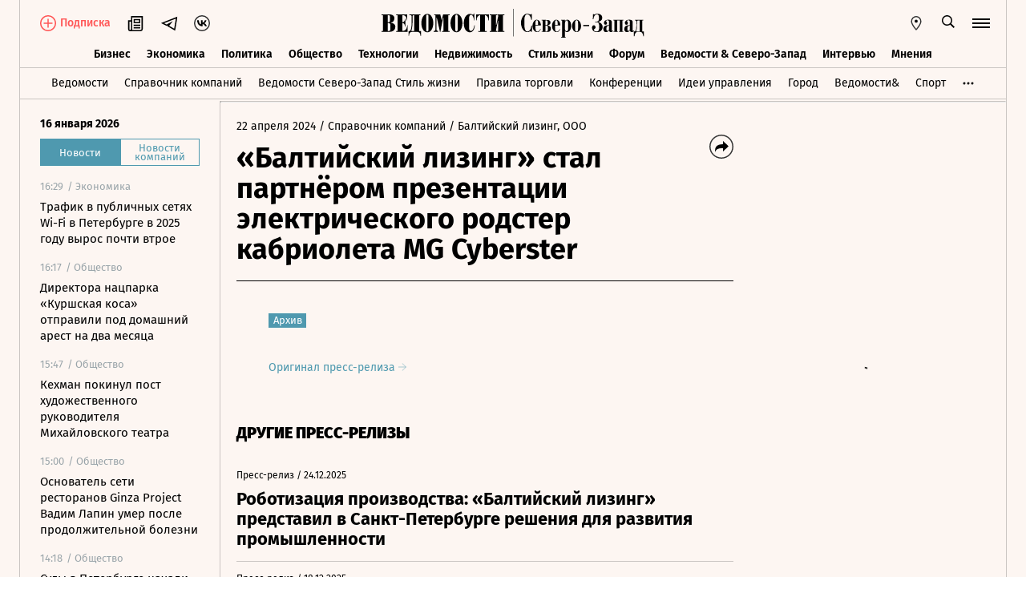

--- FILE ---
content_type: text/javascript; charset=utf-8
request_url: https://cdn7.vedomosti.ru/1.7.4/assets/Tooltip-f2cd2130.js
body_size: 956
content:
import{y,f as u,o as b,N as k,B as d,X as v,a2 as f,aa as w,a9 as T,W as g,$ as B,O as V,ab as C,P as E,a6 as H,ac as N,T as D}from"./vendor-9d8d3ad8.js";const I=["onTouchstart","onKeyup"],L=y({__name:"Tooltip",props:{withHover:{type:Boolean,required:!1},isVideo:{type:Boolean,required:!1},isIconVisible:{type:Boolean,default:!0},isPreventDisabled:{type:Boolean,default:!1}},setup(a){const s=a,e=u(!1),n=u(),p=()=>{e.value=!1},i=({target:t})=>{e.value&&!n.value.contains(t)&&(e.value=!1)},_=t=>{var o,c;((o=t.target)==null?void 0:o.tagName)==="A"&&((c=t.target)==null?void 0:c.target)==="_blank"&&(e.value=!1)},l=()=>{e.value&&(e.value=!1)},m=t=>{var o;s.isPreventDisabled||t.preventDefault(),(o=t.target)!=null&&o.href&&t.target.click(),s.isIconVisible||(e.value=!e.value)},r=t=>{if(s.withHover){const o=t.relatedTarget;o&&o!==t.target&&(e.value=!e.value)}},h=t=>{e.value=!e.value};return b(()=>{document.addEventListener("click",i),window.addEventListener("scroll",l)}),k(()=>{document.removeEventListener("click",i),document.removeEventListener("scroll",l)}),(t,o)=>(d(),v("div",{ref_key:"tooltip",ref:n,class:"tooltip",onMouseenter:r,onMouseleave:r,onTouchstart:m},[a.isIconVisible?(d(),v("button",{key:0,type:"button",class:f(["tooltip__btn",e.value?"tooltip__btn--active":""]),onTouchstart:w(h,["prevent"]),onKeyup:T(p,["esc"])}," i ",42,I)):g("",!0),B(D,{name:"slide-up"},{default:V(()=>[C(E("div",{class:f(["tooltip__body",[{tooltip__body_rkn:a.withHover,tooltip__body_video:a.isVideo}]]),onClick:_},[H(t.$slots,"default")],2),[[N,e.value]])]),_:3})],544))}});export{L as _};


--- FILE ---
content_type: text/javascript; charset=utf-8
request_url: https://cdn7.vedomosti.ru/1.7.4/assets/BoxImage-48cded3c.js
body_size: 1290
content:
import{v as h,U as b}from"./index-50b89993.js";import{n as y}from"./no-photo-93995b2a.js";import{y as B,Z as C,a5 as k,x as n,B as t,X as o,P as i,C as g,O as p,a3 as c,W as r,a0 as T,a2 as L}from"./vendor-9d8d3ad8.js";const P={class:"box-image__picture"},H=["src","alt"],M={class:"box-image__caption"},A=["innerHTML"],I=["innerHTML"],D=["innerHTML"],N=B({__name:"BoxImage",props:{box:{type:Object,required:!0},isCalendarPage:{type:Boolean,default:!1}},setup(_){const m=_,x=C(()=>h(()=>import("./BaseImage-68eebd93.js").then(e=>e.B),["assets/BaseImage-68eebd93.js","assets/index-50b89993.js","assets/vendor-9d8d3ad8.js","assets/axios-dc9378ce.js","assets/polyfills-5a1b07dc.js","assets/crypto-bn-be134496.js","assets/elliptic-f58ea23c.js","assets/lodash-40752c8d.js","assets/vendor-c8cb13fc.css","assets/sentry-c878ca77.js","assets/imask/esm-9c54d63f.js","assets/index-1f99668c.css","assets/BaseImage-de0fd0ae.css"])),{box:a}=k(m),v=n(()=>b(a.value)),s=n(()=>{var e;return(e=a.value)==null?void 0:e.image_alt}),l=n(()=>{const{image_author:e}=a.value;return e?s.value?` / ${e}`:e:null}),d=n(()=>{const{image_source:e}=a.value;return e?s.value||l.value?` / ${e}`:e:null}),f=n(()=>{var u;const e=((u=a.value.image)==null?void 0:u.versions)??null;return m.isCalendarPage?e:a.value.image});return(e,u)=>(t(),o("div",{class:L(["box-image",{"box-image--calendar":_.isCalendarPage}])},[i("div",P,[(t(),g(T,null,{default:p(()=>[c(a).image?(t(),g(c(x),{key:0,image:f.value,alt:v.value},null,8,["image","alt"])):r("",!0)]),fallback:p(()=>[i("img",{src:c(y),alt:v.value},null,8,H)]),_:1}))]),i("div",M,[s.value?(t(),o("span",{key:0,class:"box-image__title",innerHTML:s.value},null,8,A)):r("",!0),l.value?(t(),o("span",{key:1,class:"box-image__author",innerHTML:l.value},null,8,I)):r("",!0),d.value?(t(),o("span",{key:2,class:"box-image__credits",innerHTML:d.value},null,8,D)):r("",!0)])],2))}});export{N as _};


--- FILE ---
content_type: text/javascript; charset=utf-8
request_url: https://cdn7.vedomosti.ru/1.7.4/assets/sentry-c878ca77.js
body_size: 78519
content:
import{_ as rt,k as v,l as x,m as sn}from"./vendor-9d8d3ad8.js";import{g as nt,b as ee}from"./polyfills-5a1b07dc.js";var P;(function(e){e.Fatal="fatal",e.Error="error",e.Warning="warning",e.Log="log",e.Info="info",e.Debug="debug",e.Critical="critical"})(P||(P={}));(function(e){function t(n){switch(n){case"debug":return e.Debug;case"info":return e.Info;case"warn":case"warning":return e.Warning;case"error":return e.Error;case"fatal":return e.Fatal;case"critical":return e.Critical;case"log":default:return e.Log}}e.fromString=t})(P||(P={}));var Y;(function(e){e.Unknown="unknown",e.Skipped="skipped",e.Success="success",e.RateLimit="rate_limit",e.Invalid="invalid",e.Failed="failed"})(Y||(Y={}));(function(e){function t(n){return n>=200&&n<300?e.Success:n===429?e.RateLimit:n>=400&&n<500?e.Invalid:n>=500?e.Failed:e.Unknown}e.fromHttpCode=t})(Y||(Y={}));var an=Object.setPrototypeOf||({__proto__:[]}instanceof Array?un:cn);function un(e,t){return e.__proto__=t,e}function cn(e,t){for(var n in t)e.hasOwnProperty(n)||(e[n]=t[n]);return e}var B=function(e){rt(t,e);function t(n){var r=this.constructor,i=e.call(this,n)||this;return i.message=n,i.name=r.prototype.constructor.name,an(i,r.prototype),i}return t}(Error);function Wt(e){switch(Object.prototype.toString.call(e)){case"[object Error]":return!0;case"[object Exception]":return!0;case"[object DOMException]":return!0;default:return e instanceof Error}}function Lt(e){return Object.prototype.toString.call(e)==="[object ErrorEvent]"}function ne(e){return Object.prototype.toString.call(e)==="[object DOMError]"}function fn(e){return Object.prototype.toString.call(e)==="[object DOMException]"}function mt(e){return Object.prototype.toString.call(e)==="[object String]"}function Jt(e){return e===null||typeof e!="object"&&typeof e!="function"}function be(e){return Object.prototype.toString.call(e)==="[object Object]"}function ln(e){return Object.prototype.toString.call(e)==="[object RegExp]"}function Xt(e){return!!(e&&e.then&&typeof e.then=="function")}function pn(e){return be(e)&&"nativeEvent"in e&&"preventDefault"in e&&"stopPropagation"in e}function hn(e,t){return e.require(t)}function dn(){return Object.prototype.toString.call(typeof ee<"u"?ee:0)==="[object process]"}var _n={};function T(){return dn()?nt:typeof window<"u"?window:typeof self<"u"?self:_n}function W(){var e=T(),t=e.crypto||e.msCrypto;if(t!==void 0&&t.getRandomValues){var n=new Uint16Array(8);t.getRandomValues(n),n[3]=n[3]&4095|16384,n[4]=n[4]&16383|32768;var r=function(i){for(var o=i.toString(16);o.length<4;)o="0"+o;return o};return r(n[0])+r(n[1])+r(n[2])+r(n[3])+r(n[4])+r(n[5])+r(n[6])+r(n[7])}return"xxxxxxxxxxxx4xxxyxxxxxxxxxxxxxxx".replace(/[xy]/g,function(i){var o=Math.random()*16|0,s=i==="x"?o:o&3|8;return s.toString(16)})}function kt(e){if(!e)return{};var t=e.match(/^(([^:\/?#]+):)?(\/\/([^\/?#]*))?([^?#]*)(\?([^#]*))?(#(.*))?$/);if(!t)return{};var n=t[6]||"",r=t[8]||"";return{host:t[4],path:t[5],protocol:t[2],relative:t[5]+n+r}}function A(e){if(e.message)return e.message;if(e.exception&&e.exception.values&&e.exception.values[0]){var t=e.exception.values[0];return t.type&&t.value?t.type+": "+t.value:t.type||t.value||e.event_id||"<unknown>"}return e.event_id||"<unknown>"}function pt(e){var t=T(),n=["debug","info","warn","error","log","assert"];if(!("console"in t))return e();var r=t.console,i={};n.forEach(function(s){s in t.console&&r[s].__sentry__&&(i[s]=r[s].__sentry_wrapped__,r[s]=r[s].__sentry_original__)});var o=e();return Object.keys(i).forEach(function(s){r[s]=i[s]}),o}function tt(e,t,n,r){r===void 0&&(r={handled:!0,type:"generic"}),e.exception=e.exception||{},e.exception.values=e.exception.values||[],e.exception.values[0]=e.exception.values[0]||{},e.exception.values[0].value=e.exception.values[0].value||t||"",e.exception.values[0].type=e.exception.values[0].type||n||"Error",e.exception.values[0].mechanism=e.exception.values[0].mechanism||r}var q=T(),Rt="Sentry Logger ",gn=function(){function e(){this._enabled=!1}return e.prototype.disable=function(){this._enabled=!1},e.prototype.enable=function(){this._enabled=!0},e.prototype.log=function(){for(var t=[],n=0;n<arguments.length;n++)t[n]=arguments[n];this._enabled&&pt(function(){q.console.log(Rt+"[Log]: "+t.join(" "))})},e.prototype.warn=function(){for(var t=[],n=0;n<arguments.length;n++)t[n]=arguments[n];this._enabled&&pt(function(){q.console.warn(Rt+"[Warn]: "+t.join(" "))})},e.prototype.error=function(){for(var t=[],n=0;n<arguments.length;n++)t[n]=arguments[n];this._enabled&&pt(function(){q.console.error(Rt+"[Error]: "+t.join(" "))})},e}();q.__SENTRY__=q.__SENTRY__||{};var E=q.__SENTRY__.logger||(q.__SENTRY__.logger=new gn),mn=function(){function e(){this._hasWeakSet=typeof WeakSet=="function",this._inner=this._hasWeakSet?new WeakSet:[]}return e.prototype.memoize=function(t){if(this._hasWeakSet)return this._inner.has(t)?!0:(this._inner.add(t),!1);for(var n=0;n<this._inner.length;n++){var r=this._inner[n];if(r===t)return!0}return this._inner.push(t),!1},e.prototype.unmemoize=function(t){if(this._hasWeakSet)this._inner.delete(t);else for(var n=0;n<this._inner.length;n++)if(this._inner[n]===t){this._inner.splice(n,1);break}},e}();function S(e,t,n){if(t in e){var r=e[t],i=n(r);if(typeof i=="function")try{i.prototype=i.prototype||{},Object.defineProperties(i,{__sentry__:{enumerable:!1,value:!0},__sentry_original__:{enumerable:!1,value:r},__sentry_wrapped__:{enumerable:!1,value:i}})}catch{}e[t]=i}}function vn(e){return Object.keys(e).map(function(t){return encodeURIComponent(t)+"="+encodeURIComponent(e[t])}).join("&")}function yn(e){var t={message:e.message,name:e.name,stack:e.stack};for(var n in e)Object.prototype.hasOwnProperty.call(e,n)&&(t[n]=e[n]);return t}function En(e){return~-encodeURI(e).split(/%..|./).length}function bn(e){return En(JSON.stringify(e))}function Se(e,t,n){t===void 0&&(t=3),n===void 0&&(n=100*1024);var r=w(e,t);return bn(r)>n?Se(e,t-1,n):r}function Sn(e){var t=Object.prototype.toString.call(e);if(typeof e=="string")return e;if(t==="[object Object]")return"[Object]";if(t==="[object Array]")return"[Array]";var n=Te(e);return Jt(n)?n:t}function Te(e,t){return t==="domain"&&typeof e=="object"&&e._events?"[Domain]":t==="domainEmitter"?"[DomainEmitter]":typeof nt<"u"&&e===nt?"[Global]":typeof window<"u"&&e===window?"[Window]":typeof document<"u"&&e===document?"[Document]":typeof Event<"u"&&e instanceof Event?Object.getPrototypeOf(e)?e.constructor.name:"Event":pn(e)?"[SyntheticEvent]":Number.isNaN(e)?"[NaN]":e===void 0?"[undefined]":typeof e=="function"?"[Function: "+(e.name||"<unknown-function-name>")+"]":e}function we(e,t,n,r){if(n===void 0&&(n=1/0),r===void 0&&(r=new mn),n===0)return Sn(t);if(t!=null&&typeof t.toJSON=="function")return t.toJSON();var i=Te(t,e);if(Jt(i))return i;var o=Wt(t)?yn(t):t,s=Array.isArray(t)?[]:{};if(r.memoize(t))return"[Circular ~]";for(var a in o)Object.prototype.hasOwnProperty.call(o,a)&&(s[a]=we(a,o[a],n-1,r));return r.unmemoize(t),s}function w(e,t){try{return JSON.parse(JSON.stringify(e,function(n,r){return we(n,r,t)}))}catch{return"**non-serializable**"}}var Tn=function(){function e(t){this._limit=t,this._buffer=[]}return e.prototype.isReady=function(){return this._limit===void 0||this.length()<this._limit},e.prototype.add=function(t){var n=this;return this.isReady()?(this._buffer.indexOf(t)===-1&&this._buffer.push(t),t.then(function(){return n.remove(t)}).catch(function(){return n.remove(t).catch(function(){})}),t):Promise.reject(new B("Not adding Promise due to buffer limit reached."))},e.prototype.remove=function(t){var n=this._buffer.splice(this._buffer.indexOf(t),1)[0];return n},e.prototype.length=function(){return this._buffer.length},e.prototype.drain=function(t){var n=this;return new Promise(function(r){var i=setTimeout(function(){t&&t>0&&r(!1)},t);Promise.all(n._buffer).then(function(){clearTimeout(i),r(!0)}).catch(function(){r(!0)})})},e}();function J(e,t){return t===void 0&&(t=0),typeof e!="string"||t===0||e.length<=t?e:e.substr(0,t)+"..."}function re(e,t){if(!Array.isArray(e))return"";for(var n=[],r=0;r<e.length;r++){var i=e[r];try{n.push(String(i))}catch{n.push("[value cannot be serialized]")}}return n.join(t)}function wn(e,t){if(t===void 0&&(t=40),!e.length)return"[object has no keys]";if(e[0].length>=t)return J(e[0],t);for(var n=e.length;n>0;n--){var r=e.slice(0,n).join(", ");if(!(r.length>t))return n===e.length?r:J(r,t)}return""}function Ot(e,t){return ln(t)?t.test(e):typeof t=="string"?e.includes(t):!1}function Vt(){if(!("fetch"in T()))return!1;try{return new Headers,new Request(""),new Response,!0}catch{return!1}}function xn(){if(!Vt())return!1;var e=function(o){return o.toString().indexOf("native")!==-1},t=T(),n=null,r=t.document;if(r){var i=r.createElement("iframe");i.hidden=!0;try{r.head.appendChild(i),i.contentWindow&&i.contentWindow.fetch&&(n=e(i.contentWindow.fetch)),r.head.removeChild(i)}catch(o){E.warn("Could not create sandbox iframe for pure fetch check, bailing to window.fetch: ",o)}}return n===null&&(n=e(t.fetch)),n}function kn(){if(!Vt())return!1;try{return new Request("_",{referrerPolicy:"origin"}),!0}catch{return!1}}function Rn(){var e=T(),t=e.chrome,n=t&&t.app&&t.app.runtime,r="history"in e&&!!e.history.pushState&&!!e.history.replaceState;return!n&&r}var F;(function(e){e.PENDING="PENDING",e.RESOLVED="RESOLVED",e.REJECTED="REJECTED"})(F||(F={}));var D=function(){function e(t){var n=this;this._state=F.PENDING,this._handlers=[],this._resolve=function(r){n._setResult(r,F.RESOLVED)},this._reject=function(r){n._setResult(r,F.REJECTED)},this._setResult=function(r,i){if(n._state===F.PENDING){if(Xt(r)){r.then(n._resolve,n._reject);return}n._value=r,n._state=i,n._executeHandlers()}},this._executeHandlers=function(){n._state!==F.PENDING&&(n._state===F.REJECTED?n._handlers.forEach(function(r){return r.onFail&&r.onFail(n._value)}):n._handlers.forEach(function(r){return r.onSuccess&&r.onSuccess(n._value)}),n._handlers=[])},this._attachHandler=function(r){n._handlers=n._handlers.concat(r),n._executeHandlers()};try{t(this._resolve,this._reject)}catch(r){this._reject(r)}}return e.prototype.then=function(t,n){var r=this;return new e(function(i,o){r._attachHandler({onFail:function(s){if(!n){o(s);return}try{i(n(s));return}catch(a){o(a);return}},onSuccess:function(s){if(!t){i(s);return}try{i(t(s));return}catch(a){o(a);return}}})})},e.prototype.catch=function(t){return this.then(function(n){return n},t)},e.prototype.toString=function(){return"[object SyncPromise]"},e.resolve=function(t){return new e(function(n){n(t)})},e.reject=function(t){return new e(function(n,r){r(t)})},e}(),On=/^[ \t]*([0-9a-f]{32})?-?([0-9a-f]{16})?-?([01])?[ \t]*$/,Cn=function(){function e(t,n,r,i){t===void 0&&(t=W()),n===void 0&&(n=W().substring(16)),this._traceId=t,this._spanId=n,this._sampled=r,this._parent=i}return e.prototype.setParent=function(t){return this._parent=t,this},e.prototype.setSampled=function(t){return this._sampled=t,this},e.fromTraceparent=function(t){var n=t.match(On);if(n){var r=void 0;n[3]==="1"?r=!0:n[3]==="0"&&(r=!1);var i=new e(n[1],n[2],r);return new e(n[1],void 0,r,i)}},e.prototype.toTraceparent=function(){var t="";return this._sampled===!0?t="-1":this._sampled===!1&&(t="-0"),this._traceId+"-"+this._spanId+t},e.prototype.toJSON=function(){return{parent:this._parent&&this._parent.toJSON()||void 0,sampled:this._sampled,span_id:this._spanId,trace_id:this._traceId}},e}(),jt=function(){function e(){this._notifyingListeners=!1,this._scopeListeners=[],this._eventProcessors=[],this._breadcrumbs=[],this._user={},this._tags={},this._extra={},this._context={}}return e.prototype.addScopeListener=function(t){this._scopeListeners.push(t)},e.prototype.addEventProcessor=function(t){return this._eventProcessors.push(t),this},e.prototype._notifyScopeListeners=function(){var t=this;this._notifyingListeners||(this._notifyingListeners=!0,setTimeout(function(){t._scopeListeners.forEach(function(n){n(t)}),t._notifyingListeners=!1}))},e.prototype._notifyEventProcessors=function(t,n,r,i){var o=this;return i===void 0&&(i=0),new D(function(s,a){var u=t[i];if(n===null||typeof u!="function")s(n);else{var c=u(v({},n),r);Xt(c)?c.then(function(l){return o._notifyEventProcessors(t,l,r,i+1).then(s)}).catch(a):o._notifyEventProcessors(t,c,r,i+1).then(s).catch(a)}})},e.prototype.setUser=function(t){return this._user=w(t),this._notifyScopeListeners(),this},e.prototype.setTags=function(t){return this._tags=v({},this._tags,w(t)),this._notifyScopeListeners(),this},e.prototype.setTag=function(t,n){var r;return this._tags=v({},this._tags,(r={},r[t]=w(n),r)),this._notifyScopeListeners(),this},e.prototype.setExtras=function(t){return this._extra=v({},this._extra,w(t)),this._notifyScopeListeners(),this},e.prototype.setExtra=function(t,n){var r;return this._extra=v({},this._extra,(r={},r[t]=w(n),r)),this._notifyScopeListeners(),this},e.prototype.setFingerprint=function(t){return this._fingerprint=w(t),this._notifyScopeListeners(),this},e.prototype.setLevel=function(t){return this._level=w(t),this._notifyScopeListeners(),this},e.prototype.setTransaction=function(t){return this._transaction=t,this._notifyScopeListeners(),this},e.prototype.setContext=function(t,n){return this._context[t]=n?w(n):void 0,this._notifyScopeListeners(),this},e.prototype.setSpan=function(t){return this._span=t,this._notifyScopeListeners(),this},e.prototype.startSpan=function(t){var n=new Cn;return n.setParent(t),this.setSpan(n),n},e.prototype.getSpan=function(){return this._span},e.clone=function(t){var n=new e;return Object.assign(n,t,{_scopeListeners:[]}),t&&(n._breadcrumbs=x(t._breadcrumbs),n._tags=v({},t._tags),n._extra=v({},t._extra),n._context=v({},t._context),n._user=t._user,n._level=t._level,n._span=t._span,n._transaction=t._transaction,n._fingerprint=t._fingerprint,n._eventProcessors=x(t._eventProcessors)),n},e.prototype.clear=function(){return this._breadcrumbs=[],this._tags={},this._extra={},this._user={},this._context={},this._level=void 0,this._transaction=void 0,this._fingerprint=void 0,this._span=void 0,this._notifyScopeListeners(),this},e.prototype.addBreadcrumb=function(t,n){var r=new Date().getTime()/1e3,i=v({timestamp:r},t);return this._breadcrumbs=n!==void 0&&n>=0?x(this._breadcrumbs,[w(i)]).slice(-n):x(this._breadcrumbs,[w(i)]),this._notifyScopeListeners(),this},e.prototype.clearBreadcrumbs=function(){return this._breadcrumbs=[],this._notifyScopeListeners(),this},e.prototype._applyFingerprint=function(t){t.fingerprint=t.fingerprint?Array.isArray(t.fingerprint)?t.fingerprint:[t.fingerprint]:[],this._fingerprint&&(t.fingerprint=t.fingerprint.concat(this._fingerprint)),t.fingerprint&&!t.fingerprint.length&&delete t.fingerprint},e.prototype.applyToEvent=function(t,n){return this._extra&&Object.keys(this._extra).length&&(t.extra=v({},this._extra,t.extra)),this._tags&&Object.keys(this._tags).length&&(t.tags=v({},this._tags,t.tags)),this._user&&Object.keys(this._user).length&&(t.user=v({},this._user,t.user)),this._context&&Object.keys(this._context).length&&(t.contexts=v({},this._context,t.contexts)),this._level&&(t.level=this._level),this._transaction&&(t.transaction=this._transaction),this._span&&(t.contexts=t.contexts||{},t.contexts.trace=this._span),this._applyFingerprint(t),t.breadcrumbs=x(t.breadcrumbs||[],this._breadcrumbs),t.breadcrumbs=t.breadcrumbs.length>0?t.breadcrumbs:void 0,this._notifyEventProcessors(x(xe(),this._eventProcessors),t,n)},e}();function xe(){var e=T();return e.__SENTRY__=e.__SENTRY__||{},e.__SENTRY__.globalEventProcessors=e.__SENTRY__.globalEventProcessors||[],e.__SENTRY__.globalEventProcessors}function bt(e){xe().push(e)}var Ht=3,Nn=30,In=100,Ft=function(){function e(t,n,r){n===void 0&&(n=new jt),r===void 0&&(r=Ht),this._version=r,this._stack=[],this._stack.push({client:t,scope:n})}return e.prototype._invokeClient=function(t){for(var n,r=[],i=1;i<arguments.length;i++)r[i-1]=arguments[i];var o=this.getStackTop();o&&o.client&&o.client[t]&&(n=o.client)[t].apply(n,x(r,[o.scope]))},e.prototype.isOlderThan=function(t){return this._version<t},e.prototype.bindClient=function(t){var n=this.getStackTop();n.client=t},e.prototype.pushScope=function(){var t=this.getStack(),n=t.length>0?t[t.length-1].scope:void 0,r=jt.clone(n);return this.getStack().push({client:this.getClient(),scope:r}),r},e.prototype.popScope=function(){return this.getStack().pop()!==void 0},e.prototype.withScope=function(t){var n=this.pushScope();try{t(n)}finally{this.popScope()}},e.prototype.getClient=function(){return this.getStackTop().client},e.prototype.getScope=function(){return this.getStackTop().scope},e.prototype.getStack=function(){return this._stack},e.prototype.getStackTop=function(){return this._stack[this._stack.length-1]},e.prototype.captureException=function(t,n){var r=this._lastEventId=W(),i=n;if(!n){var o=void 0;try{throw new Error("Sentry syntheticException")}catch(s){o=s}i={originalException:t,syntheticException:o}}return this._invokeClient("captureException",t,v({},i,{event_id:r})),r},e.prototype.captureMessage=function(t,n,r){var i=this._lastEventId=W(),o=r;if(!r){var s=void 0;try{throw new Error(t)}catch(a){s=a}o={originalException:t,syntheticException:s}}return this._invokeClient("captureMessage",t,n,v({},o,{event_id:i})),i},e.prototype.captureEvent=function(t,n){var r=this._lastEventId=W();return this._invokeClient("captureEvent",t,v({},n,{event_id:r})),r},e.prototype.lastEventId=function(){return this._lastEventId},e.prototype.addBreadcrumb=function(t,n){var r=this.getStackTop();if(!(!r.scope||!r.client)){var i=r.client.getOptions&&r.client.getOptions()||{},o=i.beforeBreadcrumb,s=o===void 0?null:o,a=i.maxBreadcrumbs,u=a===void 0?Nn:a;if(!(u<=0)){var c=new Date().getTime()/1e3,l=v({timestamp:c},t),f=s?pt(function(){return s(l,n)}):l;f!==null&&r.scope.addBreadcrumb(f,Math.min(u,In))}}},e.prototype.setUser=function(t){var n=this.getStackTop();n.scope&&n.scope.setUser(t)},e.prototype.setTags=function(t){var n=this.getStackTop();n.scope&&n.scope.setTags(t)},e.prototype.setExtras=function(t){var n=this.getStackTop();n.scope&&n.scope.setExtras(t)},e.prototype.setTag=function(t,n){var r=this.getStackTop();r.scope&&r.scope.setTag(t,n)},e.prototype.setExtra=function(t,n){var r=this.getStackTop();r.scope&&r.scope.setExtra(t,n)},e.prototype.setContext=function(t,n){var r=this.getStackTop();r.scope&&r.scope.setContext(t,n)},e.prototype.configureScope=function(t){var n=this.getStackTop();n.scope&&n.client&&t(n.scope)},e.prototype.run=function(t){var n=ie(this);try{t(this)}finally{ie(n)}},e.prototype.getIntegration=function(t){var n=this.getClient();if(!n)return null;try{return n.getIntegration(t)}catch{return E.warn("Cannot retrieve integration "+t.id+" from the current Hub"),null}},e.prototype.traceHeaders=function(){var t=this.getStackTop();if(t.scope&&t.client){var n=t.scope.getSpan();if(n)return{"sentry-trace":n.toTraceparent()}}return{}},e}();function ke(){var e=T();return e.__SENTRY__=e.__SENTRY__||{hub:void 0},e}function ie(e){var t=ke(),n=M(t);return Ut(t,e),n}function C(){var e=ke();(!oe(e)||M(e).isOlderThan(Ht))&&Ut(e,new Ft);try{var t=hn(module,"domain"),n=t.active;if(!n)return M(e);if(!oe(n)||M(n).isOlderThan(Ht)){var r=M(e).getStackTop();Ut(n,new Ft(r.client,jt.clone(r.scope)))}return M(n)}catch{return M(e)}}function oe(e){return!!(e&&e.__SENTRY__&&e.__SENTRY__.hub)}function M(e){return e&&e.__SENTRY__&&e.__SENTRY__.hub||(e.__SENTRY__=e.__SENTRY__||{},e.__SENTRY__.hub=new Ft),e.__SENTRY__.hub}function Ut(e,t){return e?(e.__SENTRY__=e.__SENTRY__||{},e.__SENTRY__.hub=t,!0):!1}function it(e){for(var t=[],n=1;n<arguments.length;n++)t[n-1]=arguments[n];var r=C();if(r&&r[e])return r[e].apply(r,x(t));throw new Error("No hub defined or "+e+" was not found on the hub, please open a bug report.")}function Dn(e){var t;try{throw new Error("Sentry syntheticException")}catch(n){t=n}return it("captureException",e,{originalException:e,syntheticException:t})}function mi(e,t){var n;try{throw new Error(e)}catch(r){n=r}return it("captureMessage",e,t,{originalException:e,syntheticException:n})}function vi(e){return it("captureEvent",e)}function yi(e){it("addBreadcrumb",e)}function Pn(e){it("withScope",e)}var Ln=/^(?:(\w+):)\/\/(?:(\w+)(?::(\w+))?@)([\w\.-]+)(?::(\d+))?\/(.+)/,ut="Invalid Dsn",Re=function(){function e(t){typeof t=="string"?this._fromString(t):this._fromComponents(t),this._validate()}return e.prototype.toString=function(t){t===void 0&&(t=!1);var n=this,r=n.host,i=n.path,o=n.pass,s=n.port,a=n.projectId,u=n.protocol,c=n.user;return u+"://"+c+(t&&o?":"+o:"")+("@"+r+(s?":"+s:"")+"/"+(i&&i+"/")+a)},e.prototype._fromString=function(t){var n=Ln.exec(t);if(!n)throw new B(ut);var r=sn(n.slice(1),6),i=r[0],o=r[1],s=r[2],a=s===void 0?"":s,u=r[3],c=r[4],l=c===void 0?"":c,f=r[5],g="",_=f,p=_.split("/");p.length>1&&(g=p.slice(0,-1).join("/"),_=p.pop()),Object.assign(this,{host:u,pass:a,path:g,projectId:_,port:l,protocol:i,user:o})},e.prototype._fromComponents=function(t){this.protocol=t.protocol,this.user=t.user,this.pass=t.pass||"",this.host=t.host,this.port=t.port||"",this.path=t.path||"",this.projectId=t.projectId},e.prototype._validate=function(){var t=this;if(["protocol","user","host","projectId"].forEach(function(n){if(!t[n])throw new B(ut)}),this.protocol!=="http"&&this.protocol!=="https")throw new B(ut);if(this.port&&Number.isNaN(parseInt(this.port,10)))throw new B(ut)},e}(),se="7",vt=function(){function e(t){this.dsn=t,this._dsnObject=new Re(t)}return e.prototype.getDsn=function(){return this._dsnObject},e.prototype.getStoreEndpoint=function(){return""+this._getBaseUrl()+this.getStoreEndpointPath()},e.prototype.getStoreEndpointWithUrlEncodedAuth=function(){var t=this._dsnObject,n={sentry_key:t.user,sentry_version:se};return this.getStoreEndpoint()+"?"+vn(n)},e.prototype._getBaseUrl=function(){var t=this._dsnObject,n=t.protocol?t.protocol+":":"",r=t.port?":"+t.port:"";return n+"//"+t.host+r},e.prototype.getStoreEndpointPath=function(){var t=this._dsnObject;return(t.path?"/"+t.path:"")+"/api/"+t.projectId+"/store/"},e.prototype.getRequestHeaders=function(t,n){var r=this._dsnObject,i=["Sentry sentry_version="+se];return i.push("sentry_timestamp="+new Date().getTime()),i.push("sentry_client="+t+"/"+n),i.push("sentry_key="+r.user),r.pass&&i.push("sentry_secret="+r.pass),{"Content-Type":"application/json","X-Sentry-Auth":i.join(", ")}},e.prototype.getReportDialogEndpoint=function(t){t===void 0&&(t={});var n=this._dsnObject,r=""+this._getBaseUrl()+(n.path?"/"+n.path:"")+"/api/embed/error-page/",i=[];i.push("dsn="+n.toString());for(var o in t)if(o==="user"){if(!t.user)continue;t.user.name&&i.push("name="+encodeURIComponent(t.user.name)),t.user.email&&i.push("email="+encodeURIComponent(t.user.email))}else i.push(encodeURIComponent(o)+"="+encodeURIComponent(t[o]));return i.length?r+"?"+i.join("&"):r},e}(),ae=[];function jn(e){var t=e.defaultIntegrations&&x(e.defaultIntegrations)||[],n=e.integrations,r=[];if(Array.isArray(n)){var i=n.map(function(s){return s.name}),o=[];t.forEach(function(s){i.indexOf(s.name)===-1&&o.indexOf(s.name)===-1&&(r.push(s),o.push(s.name))}),n.forEach(function(s){o.indexOf(s.name)===-1&&(r.push(s),o.push(s.name))})}else if(typeof n=="function")r=n(t),r=Array.isArray(r)?r:[r];else return x(t);return r}function Hn(e){ae.indexOf(e.name)===-1&&(e.setupOnce(bt,C),ae.push(e.name),E.log("Integration installed: "+e.name))}function Fn(e){var t={};return jn(e).forEach(function(n){t[n.name]=n,Hn(n)}),t}var Un=function(){function e(t,n){this._processing=!1,this._backend=new t(n),this._options=n,n.dsn&&(this._dsn=new Re(n.dsn)),this._integrations=Fn(this._options)}return e.prototype.captureException=function(t,n,r){var i=this,o=n&&n.event_id;return this._processing=!0,this._getBackend().eventFromException(t,n).then(function(s){return i._processEvent(s,n,r)}).then(function(s){o=s&&s.event_id,i._processing=!1}).catch(function(s){E.error(s),i._processing=!1}),o},e.prototype.captureMessage=function(t,n,r,i){var o=this,s=r&&r.event_id;this._processing=!0;var a=Jt(t)?this._getBackend().eventFromMessage(""+t,n,r):this._getBackend().eventFromException(t,r);return a.then(function(u){return o._processEvent(u,r,i)}).then(function(u){s=u&&u.event_id,o._processing=!1}).catch(function(u){E.error(u),o._processing=!1}),s},e.prototype.captureEvent=function(t,n,r){var i=this,o=n&&n.event_id;return this._processing=!0,this._processEvent(t,n,r).then(function(s){o=s&&s.event_id,i._processing=!1}).catch(function(s){E.error(s),i._processing=!1}),o},e.prototype.getDsn=function(){return this._dsn},e.prototype.getOptions=function(){return this._options},e.prototype.flush=function(t){var n=this;return this._isClientProcessing(t).then(function(r){return clearInterval(r.interval),n._getBackend().getTransport().close(t).then(function(i){return r.ready&&i})})},e.prototype.close=function(t){var n=this;return this.flush(t).then(function(r){return n.getOptions().enabled=!1,r})},e.prototype.getIntegrations=function(){return this._integrations||{}},e.prototype.getIntegration=function(t){try{return this._integrations[t.id]||null}catch{return E.warn("Cannot retrieve integration "+t.id+" from the current Client"),null}},e.prototype._isClientProcessing=function(t){var n=this;return new Promise(function(r){var i=0,o=1,s=0;clearInterval(s),s=setInterval(function(){n._processing?(i+=o,t&&i>=t&&r({interval:s,ready:!1})):r({interval:s,ready:!0})},o)})},e.prototype._getBackend=function(){return this._backend},e.prototype._isEnabled=function(){return this.getOptions().enabled!==!1&&this._dsn!==void 0},e.prototype._prepareEvent=function(t,n,r){var i=this.getOptions(),o=i.environment,s=i.release,a=i.dist,u=i.maxValueLength,c=u===void 0?250:u,l=v({},t);l.environment===void 0&&o!==void 0&&(l.environment=o),l.release===void 0&&s!==void 0&&(l.release=s),l.dist===void 0&&a!==void 0&&(l.dist=a),l.message&&(l.message=J(l.message,c));var f=l.exception&&l.exception.values&&l.exception.values[0];f&&f.value&&(f.value=J(f.value,c));var g=l.request;g&&g.url&&(g.url=J(g.url,c)),l.event_id===void 0&&(l.event_id=W()),this._addIntegrations(l.sdk);var _=D.resolve(l);return n&&(_=n.applyToEvent(l,r)),_},e.prototype._addIntegrations=function(t){var n=Object.keys(this._integrations);t&&n.length>0&&(t.integrations=n)},e.prototype._processEvent=function(t,n,r){var i=this,o=this.getOptions(),s=o.beforeSend,a=o.sampleRate;return this._isEnabled()?typeof a=="number"&&Math.random()>a?D.reject("This event has been sampled, will not send event."):new D(function(u,c){i._prepareEvent(t,r,n).then(function(l){if(l===null){c("An event processor returned null, will not send event.");return}var f=l;try{var g=n&&n.data&&n.data.__sentry__===!0;if(g||!s){i._getBackend().sendEvent(f),u(f);return}var _=s(l,n);if(typeof _>"u")E.error("`beforeSend` method has to return `null` or a valid event.");else if(Xt(_))i._handleAsyncBeforeSend(_,u,c);else{if(f=_,f===null){E.log("`beforeSend` returned `null`, will not send event."),u(null);return}i._getBackend().sendEvent(f),u(f)}}catch(p){i.captureException(p,{data:{__sentry__:!0},originalException:p}),c("`beforeSend` throw an error, will not send event.")}})}):D.reject("SDK not enabled, will not send event.")},e.prototype._handleAsyncBeforeSend=function(t,n,r){var i=this;t.then(function(o){if(o===null){r("`beforeSend` returned `null`, will not send event.");return}i._getBackend().sendEvent(o),n(o)}).catch(function(o){r("beforeSend rejected with "+o)})},e}(),Bn=function(){function e(){}return e.prototype.sendEvent=function(t){return Promise.resolve({reason:"NoopTransport: Event has been skipped because no Dsn is configured.",status:Y.Skipped})},e.prototype.close=function(t){return Promise.resolve(!0)},e}(),An=function(){function e(t){this._options=t,this._options.dsn||E.warn("No DSN provided, backend will not do anything."),this._transport=this._setupTransport()}return e.prototype._setupTransport=function(){return new Bn},e.prototype.eventFromException=function(t,n){throw new B("Backend has to implement `eventFromException` method")},e.prototype.eventFromMessage=function(t,n,r){throw new B("Backend has to implement `eventFromMessage` method")},e.prototype.sendEvent=function(t){this._transport.sendEvent(t).catch(function(n){E.error("Error while sending event: "+n)})},e.prototype.getTransport=function(){return this._transport},e}();function Mn(e,t){t.debug===!0&&E.enable(),C().bindClient(new e(t))}var ue,Oe=function(){function e(){this.name=e.id}return e.prototype.setupOnce=function(){ue=Function.prototype.toString,Function.prototype.toString=function(){for(var t=[],n=0;n<arguments.length;n++)t[n]=arguments[n];var r=this.__sentry__?this.__sentry_original__:this;return ue.apply(r,t)}},e.id="FunctionToString",e}(),$n=[/^Script error\.?$/,/^Javascript error: Script error\.? on line 0$/],Ce=function(){function e(t){t===void 0&&(t={}),this._options=t,this.name=e.id}return e.prototype.setupOnce=function(){bt(function(t){var n=C();if(!n)return t;var r=n.getIntegration(e);if(r){var i=n.getClient(),o=i?i.getOptions():{},s=r._mergeOptions(o);if(r._shouldDropEvent(t,s))return null}return t})},e.prototype._shouldDropEvent=function(t,n){return this._isSentryError(t,n)?(E.warn(`Event dropped due to being internal Sentry Error.
Event: `+A(t)),!0):this._isIgnoredError(t,n)?(E.warn("Event dropped due to being matched by `ignoreErrors` option.\nEvent: "+A(t)),!0):this._isBlacklistedUrl(t,n)?(E.warn("Event dropped due to being matched by `blacklistUrls` option.\nEvent: "+A(t)+`.
Url: `+this._getEventFilterUrl(t)),!0):this._isWhitelistedUrl(t,n)?!1:(E.warn("Event dropped due to not being matched by `whitelistUrls` option.\nEvent: "+A(t)+`.
Url: `+this._getEventFilterUrl(t)),!0)},e.prototype._isSentryError=function(t,n){if(n===void 0&&(n={}),!n.ignoreInternal)return!1;try{return t.exception.values[0].type==="SentryError"}catch{return!1}},e.prototype._isIgnoredError=function(t,n){return n===void 0&&(n={}),!n.ignoreErrors||!n.ignoreErrors.length?!1:this._getPossibleEventMessages(t).some(function(r){return n.ignoreErrors.some(function(i){return Ot(r,i)})})},e.prototype._isBlacklistedUrl=function(t,n){if(n===void 0&&(n={}),!n.blacklistUrls||!n.blacklistUrls.length)return!1;var r=this._getEventFilterUrl(t);return r?n.blacklistUrls.some(function(i){return Ot(r,i)}):!1},e.prototype._isWhitelistedUrl=function(t,n){if(n===void 0&&(n={}),!n.whitelistUrls||!n.whitelistUrls.length)return!0;var r=this._getEventFilterUrl(t);return r?n.whitelistUrls.some(function(i){return Ot(r,i)}):!0},e.prototype._mergeOptions=function(t){return t===void 0&&(t={}),{blacklistUrls:x(this._options.blacklistUrls||[],t.blacklistUrls||[]),ignoreErrors:x(this._options.ignoreErrors||[],t.ignoreErrors||[],$n),ignoreInternal:typeof this._options.ignoreInternal<"u"?this._options.ignoreInternal:!0,whitelistUrls:x(this._options.whitelistUrls||[],t.whitelistUrls||[])}},e.prototype._getPossibleEventMessages=function(t){if(t.message)return[t.message];if(t.exception)try{var n=t.exception.values[0],r=n.type,i=n.value;return[""+i,r+": "+i]}catch{return E.error("Cannot extract message for event "+A(t)),[]}return[]},e.prototype._getEventFilterUrl=function(t){try{if(t.stacktrace){var n=t.stacktrace.frames;return n[n.length-1].filename}if(t.exception){var r=t.exception.values[0].stacktrace.frames;return r[r.length-1].filename}return null}catch{return E.error("Cannot extract url for event "+A(t)),null}},e.id="InboundFilters",e}();const Gn=Object.freeze(Object.defineProperty({__proto__:null,FunctionToString:Oe,InboundFilters:Ce},Symbol.toStringTag,{value:"Module"}));/**
 * TraceKit - Cross brower stack traces
 *
 * This was originally forked from github.com/occ/TraceKit, but has since been
 * largely modified and is now maintained as part of Sentry JS SDK.
 *
 * NOTE: Last merge with upstream repository
 * Jul 11,2018 - #f03357c
 *
 * https://github.com/csnover/TraceKit
 * @license MIT
 * @namespace TraceKit
 */var X=T(),O={_report:!1,_collectWindowErrors:!1,_computeStackTrace:!1,_linesOfContext:!1},j="?",qn=/^(?:[Uu]ncaught (?:exception: )?)?(?:((?:Eval|Internal|Range|Reference|Syntax|Type|URI|)Error): )?(.*)$/;function Ne(e,t){return Object.prototype.hasOwnProperty.call(e,t)}function Ie(){return typeof document>"u"||document.location==null?"":document.location.href}O._report=function(){var t=[],n=null,r=null;function i(p){t.push(p)}function o(p,h,y){var d=null;if(!(h&&!O._collectWindowErrors)){for(var m in t)if(Ne(t,m))try{t[m](p,h,y)}catch(N){d=N}if(d)throw d}}var s,a;function u(p,h,y,d,m){var N=null;if(m=Lt(m)?m.error:m,p=Lt(p)?p.message:p,r)O._computeStackTrace._augmentStackTraceWithInitialElement(r,h,y,p),g();else if(m&&Wt(m))N=O._computeStackTrace(m),N.mechanism="onerror",o(N,!0,m);else{var I={url:h,line:y,column:d},st,at=p;if({}.toString.call(p)==="[object String]"){var xt=p.match(qn);xt&&(st=xt[1],at=xt[2])}I.func=j,I.context=null,N={name:st,message:at,mode:"onerror",mechanism:"onerror",stack:[v({},I,{url:I.url||Ie()})]},o(N,!0,null)}return s?s.apply(this,arguments):!1}function c(p){var h=p&&(p.detail?p.detail.reason:p.reason)||p,y=O._computeStackTrace(h);y.mechanism="onunhandledrejection",y.message||(y.message=JSON.stringify(w(h))),o(y,!0,h)}function l(){a!==!0&&(s=X.onerror,X.onerror=u,a=!0)}function f(){X.onunhandledrejection=c}function g(){var p=r,h=n;r=null,n=null,o(p,!1,h)}function _(p){if(r){if(n===p)return;g()}var h=O._computeStackTrace(p);throw r=h,n=p,setTimeout(function(){n===p&&g()},h.incomplete?2e3:0),p}return _._subscribe=i,_._installGlobalHandler=l,_._installGlobalUnhandledRejectionHandler=f,_}();O._computeStackTrace=function(){function t(a){if(!a||!a.stack)return null;for(var u=/^\s*at (?:(.*?) ?\()?((?:file|https?|blob|chrome-extension|native|eval|webpack|<anonymous>|[a-z]:|\/).*?)(?::(\d+))?(?::(\d+))?\)?\s*$/i,c=/^\s*(.*?)(?:\((.*?)\))?(?:^|@)?((?:file|https?|blob|chrome|webpack|resource|moz-extension).*?:\/.*?|\[native code\]|[^@]*(?:bundle|\d+\.js))(?::(\d+))?(?::(\d+))?\s*$/i,l=/^\s*at (?:((?:\[object object\])?.+) )?\(?((?:file|ms-appx|https?|webpack|blob):.*?):(\d+)(?::(\d+))?\)?\s*$/i,f,g=/(\S+) line (\d+)(?: > eval line \d+)* > eval/i,_=/\((\S*)(?::(\d+))(?::(\d+))\)/,p=a.stack.split(`
`),h=[],y,d,m,N=/^(.*) is undefined$/.exec(a.message),I=0,st=p.length;I<st;++I){if(d=u.exec(p[I])){var at=d[2]&&d[2].indexOf("native")===0;f=d[2]&&d[2].indexOf("eval")===0,f&&(y=_.exec(d[2]))&&(d[2]=y[1],d[3]=y[2],d[4]=y[3]),m={url:d[2],func:d[1]||j,args:at?[d[2]]:[],line:d[3]?+d[3]:null,column:d[4]?+d[4]:null}}else if(d=l.exec(p[I]))m={url:d[2],func:d[1]||j,args:[],line:+d[3],column:d[4]?+d[4]:null};else if(d=c.exec(p[I]))f=d[3]&&d[3].indexOf(" > eval")>-1,f&&(y=g.exec(d[3]))?(d[1]=d[1]||"eval",d[3]=y[1],d[4]=y[2],d[5]=""):I===0&&!d[5]&&a.columnNumber!==void 0&&(h[0].column=a.columnNumber+1),m={url:d[3],func:d[1]||j,args:d[2]?d[2].split(","):[],line:d[4]?+d[4]:null,column:d[5]?+d[5]:null};else continue;!m.func&&m.line&&(m.func=j),m.context=null,h.push(m)}return h.length?(h[0]&&h[0].line&&!h[0].column&&N&&(h[0].column=null),{mode:"stack",name:a.name,message:a.message,stack:h}):null}function n(a){var u=a.stacktrace;if(u){for(var c=/ line (\d+).*script (?:in )?(\S+)(?:: in function (\S+))?$/i,l=/ line (\d+), column (\d+)\s*(?:in (?:<anonymous function: ([^>]+)>|([^\)]+))\((.*)\))? in (.*):\s*$/i,f=u.split(`
`),g=[],_,p=0;p<f.length;p+=2){var h=null;(_=c.exec(f[p]))?h={url:_[2],line:+_[1],column:null,func:_[3],args:[]}:(_=l.exec(f[p]))&&(h={url:_[6],line:+_[1],column:+_[2],func:_[3]||_[4],args:_[5]?_[5].split(","):[]}),h&&(!h.func&&h.line&&(h.func=j),h.line&&(h.context=null),h.context||(h.context=[f[p+1]]),g.push(h))}return g.length?{mode:"stacktrace",name:a.name,message:a.message,stack:g}:null}}function r(a){var u=a.message.split(`
`);if(u.length<4)return null;var c=/^\s*Line (\d+) of linked script ((?:file|https?|blob)\S+)(?:: in function (\S+))?\s*$/i,l=/^\s*Line (\d+) of inline#(\d+) script in ((?:file|https?|blob)\S+)(?:: in function (\S+))?\s*$/i,f=/^\s*Line (\d+) of function script\s*$/i,g=[],_=X&&X.document&&X.document.getElementsByTagName("script"),p=[],h;for(var y in _)Ne(_,y)&&!_[y].src&&p.push(_[y]);for(var d=2;d<u.length;d+=2){var m=null;if(h=c.exec(u[d]))m={url:h[2],func:h[3],args:[],line:+h[1],column:null};else if(h=l.exec(u[d]))m={url:h[3],func:h[4],args:[],line:+h[1],column:null};else if(h=f.exec(u[d])){var N=Ie().replace(/#.*$/,"");m={url:N,func:"",args:[],line:h[1],column:null}}m&&(m.func||(m.func=j),m.context=[u[d+1]],g.push(m))}return g.length?{mode:"multiline",name:a.name,message:u[0],stack:g}:null}function i(a,u,c,l){var f={url:u,line:c};if(f.url&&f.line){a.incomplete=!1,f.func||(f.func=j),f.context||(f.context=null);var g=/ '([^']+)' /.exec(l);if(g&&(f.column=null),a.stack.length>0&&a.stack[0].url===f.url){if(a.stack[0].line===f.line)return!1;if(!a.stack[0].line&&a.stack[0].func===f.func)return a.stack[0].line=f.line,a.stack[0].context=f.context,!1}return a.stack.unshift(f),a.partial=!0,!0}else a.incomplete=!0;return!1}function o(a,u){for(var c=/function\s+([_$a-zA-Z\xA0-\uFFFF][_$a-zA-Z0-9\xA0-\uFFFF]*)?\s*\(/i,l=[],f={},g=!1,_,p,h=o.caller;h&&!g;h=h.caller)if(!(h===V||h===O._report)){if(p={url:null,func:j,args:[],line:null,column:null},h.name?p.func=h.name:(_=c.exec(h.toString()))&&(p.func=_[1]),typeof p.func>"u")try{p.func=_.input.substring(0,_.input.indexOf("{"))}catch{}f[""+h]?g=!0:f[""+h]=!0,l.push(p)}u&&l.splice(0,u);var y={mode:"callers",name:a.name,message:a.message,stack:l};return i(y,a.sourceURL||a.fileName,a.line||a.lineNumber,a.message||a.description),y}function s(a,u){var c=null;u=u==null?0:+u;try{if(c=n(a),c)return c}catch{}try{if(c=t(a),c)return c}catch{}try{if(c=r(a),c)return c}catch{}try{if(c=o(a,u+1),c)return c}catch{}return{original:a,name:a.name,message:a.message,mode:"failed"}}return s._augmentStackTraceWithInitialElement=i,s._computeStackTraceFromStackProp=t,s}();O._collectWindowErrors=!0;O._linesOfContext=11;var Yn=O._report._subscribe,Wn=O._report._installGlobalHandler,Jn=O._report._installGlobalUnhandledRejectionHandler,V=O._computeStackTrace,Xn=50;function De(e){var t=zt(e.stack),n={type:e.name,value:e.message};return t&&t.length&&(n.stacktrace={frames:t}),n.type===void 0&&n.value===""&&(n.value="Unrecoverable error caught"),n}function Vn(e,t){var n=Object.keys(e).sort(),r={extra:{__serialized__:Se(e)},message:"Non-Error exception captured with keys: "+wn(n)};if(t){var i=V(t),o=zt(i.stack);r.stacktrace={frames:o}}return r}function Bt(e){var t=De(e);return{exception:{values:[t]}}}function zt(e){if(!e||!e.length)return[];var t=e,n=t[0].func||"",r=t[t.length-1].func||"";return(n.includes("captureMessage")||n.includes("captureException"))&&(t=t.slice(1)),r.includes("sentryWrapped")&&(t=t.slice(0,-1)),t.map(function(i){return{colno:i.column,filename:i.url||t[0].url,function:i.func||"?",in_app:!0,lineno:i.line}}).slice(0,Xn).reverse()}var Pe=function(){function e(t){this.options=t,this._buffer=new Tn(30),this.url=new vt(this.options.dsn).getStoreEndpointWithUrlEncodedAuth()}return e.prototype.sendEvent=function(t){throw new B("Transport Class has to implement `sendEvent` method")},e.prototype.close=function(t){return this._buffer.drain(t)},e}(),zn=T(),Kn=function(e){rt(t,e);function t(){return e!==null&&e.apply(this,arguments)||this}return t.prototype.sendEvent=function(n){var r={body:JSON.stringify(n),method:"POST",referrerPolicy:kn()?"origin":""};return this._buffer.add(zn.fetch(this.url,r).then(function(i){return{status:Y.fromHttpCode(i.status)}}))},t}(Pe),Zn=function(e){rt(t,e);function t(){return e!==null&&e.apply(this,arguments)||this}return t.prototype.sendEvent=function(n){var r=this;return this._buffer.add(new Promise(function(i,o){var s=new XMLHttpRequest;s.onreadystatechange=function(){s.readyState===4&&(s.status===200&&i({status:Y.fromHttpCode(s.status)}),o(s))},s.open("POST",r.url),s.send(JSON.stringify(n))}))},t}(Pe),Qn=function(e){rt(t,e);function t(){return e!==null&&e.apply(this,arguments)||this}return t.prototype._setupTransport=function(){if(!this._options.dsn)return e.prototype._setupTransport.call(this);var n=v({},this._options.transportOptions,{dsn:this._options.dsn});return this._options.transport?new this._options.transport(n):Vt()?new Kn(n):new Zn(n)},t.prototype.eventFromException=function(n,r){var i=this,o;if(Lt(n)&&n.error){var s=n;return n=s.error,o=Bt(V(n)),D.resolve(this._buildEvent(o,r))}if(ne(n)||fn(n)){var a=n,u=a.name||(ne(a)?"DOMError":"DOMException"),c=a.message?u+": "+a.message:u;return this.eventFromMessage(c,P.Error,r).then(function(g){return tt(g,c),D.resolve(i._buildEvent(g,r))})}if(Wt(n))return o=Bt(V(n)),D.resolve(this._buildEvent(o,r));if(be(n)&&r&&r.syntheticException){var l=n;return o=Vn(l,r.syntheticException),tt(o,"Custom Object",void 0,{handled:!0,synthetic:!0,type:"generic"}),o.level=P.Error,D.resolve(this._buildEvent(o,r))}var f=n;return this.eventFromMessage(f,void 0,r).then(function(g){return tt(g,""+f,void 0,{handled:!0,synthetic:!0,type:"generic"}),g.level=P.Error,D.resolve(i._buildEvent(g,r))})},t.prototype._buildEvent=function(n,r){return v({},n,{event_id:r&&r.event_id})},t.prototype.eventFromMessage=function(n,r,i){r===void 0&&(r=P.Info);var o={event_id:i&&i.event_id,level:r,message:n};if(this._options.attachStacktrace&&i&&i.syntheticException){var s=V(i.syntheticException),a=zt(s.stack);o.stacktrace={frames:a}}return D.resolve(o)},t}(An),tr="sentry.javascript.browser",ce="5.5.0",er=function(e){rt(t,e);function t(n){return n===void 0&&(n={}),e.call(this,Qn,n)||this}return t.prototype._prepareEvent=function(n,r,i){return n.platform=n.platform||"javascript",n.sdk=v({},n.sdk,{name:tr,packages:x(n.sdk&&n.sdk.packages||[],[{name:"npm:@sentry/browser",version:ce}]),version:ce}),e.prototype._prepareEvent.call(this,n,r,i)},t.prototype.showReportDialog=function(n){n===void 0&&(n={});var r=T().document;if(r){if(!this._isEnabled()){E.error("Trying to call showReportDialog with Sentry Client is disabled");return}var i=n.dsn||this.getDsn();if(!n.eventId){E.error("Missing `eventId` option in showReportDialog call");return}if(!i){E.error("Missing `Dsn` option in showReportDialog call");return}var o=r.createElement("script");o.async=!0,o.src=new vt(i).getReportDialogEndpoint(n),n.onLoad&&(o.onload=n.onLoad),(r.head||r.body).appendChild(o)}},t}(Un),nr=1e3,K,fe,At=0;function rr(){return At>0}function ir(){At+=1,setTimeout(function(){At-=1})}function $(e,t,n){if(t===void 0&&(t={}),typeof e!="function")return e;try{if(e.__sentry__)return e;if(e.__sentry_wrapped__)return e.__sentry_wrapped__}catch{return e}var r=function(){n&&typeof n=="function"&&n.apply(this,arguments);var s=Array.prototype.slice.call(arguments);try{var a=s.map(function(u){return $(u,t)});return e.handleEvent?e.handleEvent.apply(this,a):e.apply(this,a)}catch(u){throw ir(),Pn(function(c){c.addEventProcessor(function(l){var f=v({},l);return t.mechanism&&tt(f,void 0,void 0,t.mechanism),f.extra=v({},f.extra,{arguments:w(s,3)}),f}),Dn(u)}),u}};try{for(var i in e)Object.prototype.hasOwnProperty.call(e,i)&&(r[i]=e[i])}catch{}e.prototype=e.prototype||{},r.prototype=e.prototype,Object.defineProperty(e,"__sentry_wrapped__",{enumerable:!1,value:r}),Object.defineProperties(r,{__sentry__:{enumerable:!1,value:!0},__sentry_original__:{enumerable:!1,value:e}});try{var o=Object.getOwnPropertyDescriptor(r,"name");o.configurable&&Object.defineProperty(r,"name",{get:function(){return e.name}})}catch{}return r}var Ct=0;function ht(e,t){return t===void 0&&(t=!1),function(n){if(K=void 0,!(!n||fe===n)){fe=n;var r=function(){var i;try{i=n.target?le(n.target):le(n)}catch{i="<unknown>"}i.length!==0&&C().addBreadcrumb({category:"ui."+e,message:i},{event:n,name:e})};Ct&&clearTimeout(Ct),t?Ct=setTimeout(r):r()}}}function Nt(){return function(e){var t;try{t=e.target}catch{return}var n=t&&t.tagName;!n||n!=="INPUT"&&n!=="TEXTAREA"&&!t.isContentEditable||(K||ht("input")(e),clearTimeout(K),K=setTimeout(function(){K=void 0},nr))}}function le(e){for(var t=e,n=5,r=80,i=[],o=0,s=0,a=" > ",u=a.length,c;t&&o++<n&&(c=or(t),!(c==="html"||o>1&&s+i.length*u+c.length>=r));)i.push(c),s+=c.length,t=t.parentNode;return i.reverse().join(a)}function or(e){var t=[],n,r,i,o,s;if(!e||!e.tagName)return"";if(t.push(e.tagName.toLowerCase()),e.id&&t.push("#"+e.id),n=e.className,n&&mt(n))for(r=n.split(/\s+/),s=0;s<r.length;s++)t.push("."+r[s]);var a=["type","name","title","alt"];for(s=0;s<a.length;s++)i=a[s],o=e.getAttribute(i),o&&t.push("["+i+'="'+o+'"]');return t.join("")}var Le=function(){function e(t){this.name=e.id,this._options=v({onerror:!0,onunhandledrejection:!0},t)}return e.prototype.setupOnce=function(){Error.stackTraceLimit=50,Yn(function(t,n,r){if(!rr()){var i=C().getIntegration(e);i&&C().captureEvent(i._eventFromGlobalHandler(t),{data:{stack:t},originalException:r})}}),this._options.onerror&&(E.log("Global Handler attached: onerror"),Wn()),this._options.onunhandledrejection&&(E.log("Global Handler attached: onunhandledrejection"),Jn())},e.prototype._eventFromGlobalHandler=function(t){if(!mt(t.message)&&t.mechanism!=="onunhandledrejection"){var n=t.message;t.message=n.error&&mt(n.error.message)?n.error.message:"No error message"}var r=Bt(t),i={mode:t.mode};t.message&&(i.message=t.message),t.name&&(i.name=t.name);var o=C().getClient(),s=o&&o.getOptions().maxValueLength||250,a=t.original?J(JSON.stringify(w(t.original)),s):"",u=t.mechanism==="onunhandledrejection"?"UnhandledRejection":"Error";return tt(r,a,u,{data:i,handled:!1,type:t.mechanism}),r},e.id="GlobalHandlers",e}(),je=function(){function e(){this._ignoreOnError=0,this.name=e.id}return e.prototype._wrapTimeFunction=function(t){return function(){for(var n=[],r=0;r<arguments.length;r++)n[r]=arguments[r];var i=n[0];return n[0]=$(i,{mechanism:{data:{function:ct(t)},handled:!0,type:"instrument"}}),t.apply(this,n)}},e.prototype._wrapRAF=function(t){return function(n){return t($(n,{mechanism:{data:{function:"requestAnimationFrame",handler:ct(t)},handled:!0,type:"instrument"}}))}},e.prototype._wrapEventTarget=function(t){var n=T(),r=n[t]&&n[t].prototype;!r||!r.hasOwnProperty||!r.hasOwnProperty("addEventListener")||(S(r,"addEventListener",function(i){return function(o,s,a){try{typeof s.handleEvent=="function"&&(s.handleEvent=$(s.handleEvent.bind(s),{mechanism:{data:{function:"handleEvent",handler:ct(s),target:t},handled:!0,type:"instrument"}}))}catch{}return i.call(this,o,$(s,{mechanism:{data:{function:"addEventListener",handler:ct(s),target:t},handled:!0,type:"instrument"}}),a)}}),S(r,"removeEventListener",function(i){return function(o,s,a){var u=s;try{u=u&&(u.__sentry_wrapped__||u)}catch{}return i.call(this,o,u,a)}}))},e.prototype.setupOnce=function(){this._ignoreOnError=this._ignoreOnError;var t=T();S(t,"setTimeout",this._wrapTimeFunction.bind(this)),S(t,"setInterval",this._wrapTimeFunction.bind(this)),S(t,"requestAnimationFrame",this._wrapRAF.bind(this)),["EventTarget","Window","Node","ApplicationCache","AudioTrackList","ChannelMergerNode","CryptoOperation","EventSource","FileReader","HTMLUnknownElement","IDBDatabase","IDBRequest","IDBTransaction","KeyOperation","MediaController","MessagePort","ModalWindow","Notification","SVGElementInstance","Screen","TextTrack","TextTrackCue","TextTrackList","WebSocket","WebSocketWorker","Worker","XMLHttpRequest","XMLHttpRequestEventTarget","XMLHttpRequestUpload"].forEach(this._wrapEventTarget.bind(this))},e.id="TryCatch",e}();function ct(e){try{return e&&e.name||"<anonymous>"}catch{return"<anonymous>"}}var b=T(),It,Kt=function(){function e(t){this.name=e.id,this._options=v({console:!0,dom:!0,fetch:!0,history:!0,sentry:!0,xhr:!0},t)}return e.prototype._instrumentConsole=function(){"console"in b&&["debug","info","warn","error","log","assert"].forEach(function(t){t in b.console&&S(b.console,t,function(n){return function(){for(var r=[],i=0;i<arguments.length;i++)r[i]=arguments[i];var o={category:"console",data:{extra:{arguments:w(r,3)},logger:"console"},level:P.fromString(t),message:re(r," ")};t==="assert"&&r[0]===!1&&(o.message="Assertion failed: "+(re(r.slice(1)," ")||"console.assert"),o.data.extra.arguments=w(r.slice(1),3)),e.addBreadcrumb(o,{input:r,level:t}),n&&Function.prototype.apply.call(n,b.console,r)}})})},e.prototype._instrumentDOM=function(){"document"in b&&(b.document.addEventListener("click",ht("click"),!1),b.document.addEventListener("keypress",Nt(),!1),["EventTarget","Node"].forEach(function(t){var n=b[t]&&b[t].prototype;!n||!n.hasOwnProperty||!n.hasOwnProperty("addEventListener")||(S(n,"addEventListener",function(r){return function(i,o,s){return o&&o.handleEvent?(i==="click"&&S(o,"handleEvent",function(a){return function(u){return ht("click")(u),a.call(this,u)}}),i==="keypress"&&S(o,"handleEvent",function(a){return function(u){return Nt()(u),a.call(this,u)}})):(i==="click"&&ht("click",!0)(this),i==="keypress"&&Nt()(this)),r.call(this,i,o,s)}}),S(n,"removeEventListener",function(r){return function(i,o,s){var a=o;try{a=a&&(a.__sentry_wrapped__||a)}catch{}return r.call(this,i,a,s)}}))}))},e.prototype._instrumentFetch=function(){xn()&&S(b,"fetch",function(t){return function(){for(var n=[],r=0;r<arguments.length;r++)n[r]=arguments[r];var i=n[0],o="GET",s;typeof i=="string"?s=i:"Request"in b&&i instanceof Request?(s=i.url,i.method&&(o=i.method)):s=String(i),n[1]&&n[1].method&&(o=n[1].method);var a=C().getClient(),u=a&&a.getDsn();if(u){var c=new vt(u).getStoreEndpoint();if(c&&s.includes(c))return o==="POST"&&n[1]&&n[1].body&&pe(n[1].body),t.apply(b,n)}var l={method:o,url:s};return t.apply(b,n).then(function(f){return l.status_code=f.status,e.addBreadcrumb({category:"fetch",data:l,type:"http"},{input:n,response:f}),f}).catch(function(f){throw e.addBreadcrumb({category:"fetch",data:l,level:P.Error,type:"http"},{error:f,input:n}),f})}})},e.prototype._instrumentHistory=function(){var t=this;if(!Rn())return;var n=function(o,s){var a=kt(b.location.href),u=kt(s),c=kt(o);c.path||(c=a),It=s,a.protocol===u.protocol&&a.host===u.host&&(s=u.relative),a.protocol===c.protocol&&a.host===c.host&&(o=c.relative),e.addBreadcrumb({category:"navigation",data:{from:o,to:s}})},r=b.onpopstate;b.onpopstate=function(){for(var o=[],s=0;s<arguments.length;s++)o[s]=arguments[s];var a=b.location.href;if(n(It,a),r)return r.apply(t,o)};function i(o){return function(){for(var s=[],a=0;a<arguments.length;a++)s[a]=arguments[a];var u=s.length>2?s[2]:void 0;return u&&n(It,String(u)),o.apply(this,s)}}S(b.history,"pushState",i),S(b.history,"replaceState",i)},e.prototype._instrumentXHR=function(){if(!("XMLHttpRequest"in b))return;function t(r,i){r in i&&typeof i[r]=="function"&&S(i,r,function(o){return $(o,{mechanism:{data:{function:r,handler:o&&o.name||"<anonymous>"},handled:!0,type:"instrument"}})})}var n=XMLHttpRequest.prototype;S(n,"open",function(r){return function(){for(var i=[],o=0;o<arguments.length;o++)i[o]=arguments[o];var s=i[1];this.__sentry_xhr__={method:i[0],url:i[1]};var a=C().getClient(),u=a&&a.getDsn();if(u){var c=new vt(u).getStoreEndpoint();mt(s)&&c&&s.includes(c)&&(this.__sentry_own_request__=!0)}return r.apply(this,i)}}),S(n,"send",function(r){return function(){for(var i=[],o=0;o<arguments.length;o++)i[o]=arguments[o];var s=this;s.__sentry_own_request__&&pe(i[0]);function a(){if(s.readyState===4){if(s.__sentry_own_request__)return;try{s.__sentry_xhr__&&(s.__sentry_xhr__.status_code=s.status)}catch{}e.addBreadcrumb({category:"xhr",data:s.__sentry_xhr__,type:"http"},{xhr:s})}}return["onload","onerror","onprogress"].forEach(function(u){t(u,s)}),"onreadystatechange"in s&&typeof s.onreadystatechange=="function"?S(s,"onreadystatechange",function(u){return $(u,{mechanism:{data:{function:"onreadystatechange",handler:u&&u.name||"<anonymous>"},handled:!0,type:"instrument"}},a)}):s.onreadystatechange=a,r.apply(this,i)}})},e.addBreadcrumb=function(t,n){C().getIntegration(e)&&C().addBreadcrumb(t,n)},e.prototype.setupOnce=function(){this._options.console&&this._instrumentConsole(),this._options.dom&&this._instrumentDOM(),this._options.xhr&&this._instrumentXHR(),this._options.fetch&&this._instrumentFetch(),this._options.history&&this._instrumentHistory()},e.id="Breadcrumbs",e}();function pe(e){try{var t=JSON.parse(e);Kt.addBreadcrumb({category:"sentry",event_id:t.event_id,level:t.level||P.fromString("error"),message:A(t)},{event:t})}catch{E.error("Error while adding sentry type breadcrumb")}}var sr="cause",ar=5,He=function(){function e(t){t===void 0&&(t={}),this.name=e.id,this._key=t.key||sr,this._limit=t.limit||ar}return e.prototype.setupOnce=function(){bt(function(t,n){var r=C().getIntegration(e);return r?r._handler(t,n):t})},e.prototype._handler=function(t,n){if(!t.exception||!t.exception.values||!n||!(n.originalException instanceof Error))return t;var r=this._walkErrorTree(n.originalException,this._key);return t.exception.values=x(r,t.exception.values),t},e.prototype._walkErrorTree=function(t,n,r){if(r===void 0&&(r=[]),!(t[n]instanceof Error)||r.length+1>=this._limit)return r;var i=V(t[n]),o=De(i);return this._walkErrorTree(t[n],n,x([o],r))},e.id="LinkedErrors",e}(),ft=T(),Fe=function(){function e(){this.name=e.id}return e.prototype.setupOnce=function(){bt(function(t){if(C().getIntegration(e)){if(!ft.navigator||!ft.location)return t;var n=t.request||{};return n.url=n.url||ft.location.href,n.headers=n.headers||{},n.headers["User-Agent"]=ft.navigator.userAgent,v({},t,{request:n})}return t})},e.id="UserAgent",e}();const ur=Object.freeze(Object.defineProperty({__proto__:null,Breadcrumbs:Kt,GlobalHandlers:Le,LinkedErrors:He,TryCatch:je,UserAgent:Fe},Symbol.toStringTag,{value:"Module"}));var cr=[new Ce,new Oe,new je,new Kt,new Le,new He,new Fe];function Ei(e){if(e===void 0&&(e={}),e.defaultIntegrations===void 0&&(e.defaultIntegrations=cr),e.release===void 0){var t=T();t.SENTRY_RELEASE&&t.SENTRY_RELEASE.id&&(e.release=t.SENTRY_RELEASE.id)}Mn(er,e)}var Ue={},Dt=T();Dt.Sentry&&Dt.Sentry.Integrations&&(Ue=Dt.Sentry.Integrations);var bi=v({},Ue,Gn,ur);const fr=Object.prototype.toString;function Be(e,t){return fr.call(e)===`[object ${t}]`}function dt(e){return Be(e,"String")}function Ae(e){return Be(e,"Object")}function Zt(e){return!!(e&&e.then&&typeof e.then=="function")}function lt(e){return e&&e.Math==Math?e:void 0}const k=typeof globalThis=="object"&&lt(globalThis)||typeof window=="object"&&lt(window)||typeof self=="object"&&lt(self)||typeof nt=="object"&&lt(nt)||function(){return this}()||{};function lr(){return k}function Me(e,t,n){const r=n||k,i=r.__SENTRY__=r.__SENTRY__||{};return i[e]||(i[e]=t())}const St=typeof __SENTRY_DEBUG__>"u"||__SENTRY_DEBUG__,pr="Sentry Logger ",he=["debug","info","warn","error","log","assert","trace"],de={};function $e(e){if(!("console"in k))return e();const t=k.console,n={},r=Object.keys(de);r.forEach(i=>{const o=de[i];n[i]=t[i],t[i]=o});try{return e()}finally{r.forEach(i=>{t[i]=n[i]})}}function hr(){let e=!1;const t={enable:()=>{e=!0},disable:()=>{e=!1},isEnabled:()=>e};return St?he.forEach(n=>{t[n]=(...r)=>{e&&$e(()=>{k.console[n](`${pr}[${n}]:`,...r)})}}):he.forEach(n=>{t[n]=()=>{}}),t}const R=hr();function Z(e,t,n){if(!(t in e))return;const r=e[t],i=n(r);typeof i=="function"&&_r(i,r),e[t]=i}function dr(e,t,n){try{Object.defineProperty(e,t,{value:n,writable:!0,configurable:!0})}catch{St&&R.log(`Failed to add non-enumerable property "${t}" to object`,e)}}function _r(e,t){try{const n=t.prototype||{};e.prototype=t.prototype=n,dr(e,"__sentry_original__",t)}catch{}}function G(e){return Mt(e,new Map)}function Mt(e,t){if(gr(e)){const n=t.get(e);if(n!==void 0)return n;const r={};t.set(e,r);for(const i of Object.keys(e))typeof e[i]<"u"&&(r[i]=Mt(e[i],t));return r}if(Array.isArray(e)){const n=t.get(e);if(n!==void 0)return n;const r=[];return t.set(e,r),e.forEach(i=>{r.push(Mt(i,t))}),r}return e}function gr(e){if(!Ae(e))return!1;try{const t=Object.getPrototypeOf(e).constructor.name;return!t||t==="Object"}catch{return!0}}const Pt="<anonymous>";function mr(e){try{return!e||typeof e!="function"?Pt:e.name||Pt}catch{return Pt}}const _t={},_e={};function Ge(e,t){_t[e]=_t[e]||[],_t[e].push(t)}function qe(e,t){_e[e]||(t(),_e[e]=!0)}function et(e,t){const n=e&&_t[e];if(n)for(const r of n)try{r(t)}catch(i){St&&R.error(`Error while triggering instrumentation handler.
Type: ${e}
Name: ${mr(r)}
Error:`,i)}}function L(){const e=k,t=e.crypto||e.msCrypto;let n=()=>Math.random()*16;try{if(t&&t.randomUUID)return t.randomUUID().replace(/-/g,"");t&&t.getRandomValues&&(n=()=>{const r=new Uint8Array(1);return t.getRandomValues(r),r[0]})}catch{}return([1e7]+1e3+4e3+8e3+1e11).replace(/[018]/g,r=>(r^(n()&15)>>r/4).toString(16))}function vr(e){return e.exception&&e.exception.values?e.exception.values[0]:void 0}function yr(e,t){const n=vr(e);if(!n)return;const r={type:"generic",handled:!0},i=n.mechanism;if(n.mechanism={...r,...i,...t},t&&"data"in t){const o={...i&&i.data,...t.data};n.mechanism.data=o}}function Er(e){return Array.isArray(e)?e:[e]}const $t=lr();function br(){if(!("fetch"in $t))return!1;try{return new Headers,new Request("http://www.example.com"),new Response,!0}catch{return!1}}function ge(e){return e&&/^function fetch\(\)\s+\{\s+\[native code\]\s+\}$/.test(e.toString())}function Ye(){if(typeof EdgeRuntime=="string")return!0;if(!br())return!1;if(ge($t.fetch))return!0;let e=!1;const t=$t.document;if(t&&typeof t.createElement=="function")try{const n=t.createElement("iframe");n.hidden=!0,t.head.appendChild(n),n.contentWindow&&n.contentWindow.fetch&&(e=ge(n.contentWindow.fetch)),t.head.removeChild(n)}catch(n){St&&R.warn("Could not create sandbox iframe for pure fetch check, bailing to window.fetch: ",n)}return e}function Sr(e){const t="fetch";Ge(t,e),qe(t,Tr)}function Tr(){Ye()&&Z(k,"fetch",function(e){return function(...t){const{method:n,url:r}=wr(t),i={args:t,fetchData:{method:n,url:r},startTimestamp:Date.now()};return et("fetch",{...i}),e.apply(k,t).then(o=>{const s={...i,endTimestamp:Date.now(),response:o};return et("fetch",s),o},o=>{const s={...i,endTimestamp:Date.now(),error:o};throw et("fetch",s),o})}})}function Gt(e,t){return!!e&&typeof e=="object"&&!!e[t]}function me(e){return typeof e=="string"?e:e?Gt(e,"url")?e.url:e.toString?e.toString():"":""}function wr(e){if(e.length===0)return{method:"GET",url:""};if(e.length===2){const[n,r]=e;return{url:me(n),method:Gt(r,"method")?String(r.method).toUpperCase():"GET"}}const t=e[0];return{url:me(t),method:Gt(t,"method")?String(t.method).toUpperCase():"GET"}}const xr=k,Q="__sentry_xhr_v3__";function kr(e){const t="xhr";Ge(t,e),qe(t,Rr)}function Rr(){if(!xr.XMLHttpRequest)return;const e=XMLHttpRequest.prototype;Z(e,"open",function(t){return function(...n){const r=Date.now(),i=dt(n[0])?n[0].toUpperCase():void 0,o=Or(n[1]);if(!i||!o)return t.apply(this,n);this[Q]={method:i,url:o,request_headers:{}},i==="POST"&&o.match(/sentry_key/)&&(this.__sentry_own_request__=!0);const s=()=>{const a=this[Q];if(a&&this.readyState===4){try{a.status_code=this.status}catch{}const u={args:[i,o],endTimestamp:Date.now(),startTimestamp:r,xhr:this};et("xhr",u)}};return"onreadystatechange"in this&&typeof this.onreadystatechange=="function"?Z(this,"onreadystatechange",function(a){return function(...u){return s(),a.apply(this,u)}}):this.addEventListener("readystatechange",s),Z(this,"setRequestHeader",function(a){return function(...u){const[c,l]=u,f=this[Q];return f&&dt(c)&&dt(l)&&(f.request_headers[c.toLowerCase()]=l),a.apply(this,u)}}),t.apply(this,n)}}),Z(e,"send",function(t){return function(...n){const r=this[Q];if(!r)return t.apply(this,n);n[0]!==void 0&&(r.body=n[0]);const i={args:[r.method,r.url],startTimestamp:Date.now(),xhr:this};return et("xhr",i),t.apply(this,n)}})}function Or(e){if(dt(e))return e;try{return e.toString()}catch{}}var H;(function(e){e[e.PENDING=0]="PENDING";const n=1;e[e.RESOLVED=n]="RESOLVED";const r=2;e[e.REJECTED=r]="REJECTED"})(H||(H={}));class U{constructor(t){U.prototype.__init.call(this),U.prototype.__init2.call(this),U.prototype.__init3.call(this),U.prototype.__init4.call(this),this._state=H.PENDING,this._handlers=[];try{t(this._resolve,this._reject)}catch(n){this._reject(n)}}then(t,n){return new U((r,i)=>{this._handlers.push([!1,o=>{if(!t)r(o);else try{r(t(o))}catch(s){i(s)}},o=>{if(!n)i(o);else try{r(n(o))}catch(s){i(s)}}]),this._executeHandlers()})}catch(t){return this.then(n=>n,t)}finally(t){return new U((n,r)=>{let i,o;return this.then(s=>{o=!1,i=s,t&&t()},s=>{o=!0,i=s,t&&t()}).then(()=>{if(o){r(i);return}n(i)})})}__init(){this._resolve=t=>{this._setResult(H.RESOLVED,t)}}__init2(){this._reject=t=>{this._setResult(H.REJECTED,t)}}__init3(){this._setResult=(t,n)=>{if(this._state===H.PENDING){if(Zt(n)){n.then(this._resolve,this._reject);return}this._state=t,this._value=n,this._executeHandlers()}}}__init4(){this._executeHandlers=()=>{if(this._state===H.PENDING)return;const t=this._handlers.slice();this._handlers=[],t.forEach(n=>{n[0]||(this._state===H.RESOLVED&&n[1](this._value),this._state===H.REJECTED&&n[2](this._value),n[0]=!0)})}}}const We=1e3;function Qt(){return Date.now()/We}function Cr(){const{performance:e}=k;if(!e||!e.now)return Qt;const t=Date.now()-e.now(),n=e.timeOrigin==null?t:e.timeOrigin;return()=>(n+e.now())/We}const Je=Cr();(()=>{const{performance:e}=k;if(!e||!e.now)return;const t=3600*1e3,n=e.now(),r=Date.now(),i=e.timeOrigin?Math.abs(e.timeOrigin+n-r):t,o=i<t,s=e.timing&&e.timing.navigationStart,u=typeof s=="number"?Math.abs(s+n-r):t,c=u<t;return o||c?i<=u?e.timeOrigin:s:r})();const gt=typeof __SENTRY_DEBUG__>"u"||__SENTRY_DEBUG__,Xe="production";function Nr(){return Me("globalEventProcessors",()=>[])}function qt(e,t,n,r=0){return new U((i,o)=>{const s=e[r];if(t===null||typeof s!="function")i(t);else{const a=s({...t},n);gt&&s.id&&a===null&&R.log(`Event processor "${s.id}" dropped event`),Zt(a)?a.then(u=>qt(e,u,n,r+1).then(i)).then(null,o):qt(e,a,n,r+1).then(i).then(null,o)}})}function Ir(e){const t=Je(),n={sid:L(),init:!0,timestamp:t,started:t,duration:0,status:"ok",errors:0,ignoreDuration:!1,toJSON:()=>Pr(n)};return e&&Tt(n,e),n}function Tt(e,t={}){if(t.user&&(!e.ipAddress&&t.user.ip_address&&(e.ipAddress=t.user.ip_address),!e.did&&!t.did&&(e.did=t.user.id||t.user.email||t.user.username)),e.timestamp=t.timestamp||Je(),t.abnormal_mechanism&&(e.abnormal_mechanism=t.abnormal_mechanism),t.ignoreDuration&&(e.ignoreDuration=t.ignoreDuration),t.sid&&(e.sid=t.sid.length===32?t.sid:L()),t.init!==void 0&&(e.init=t.init),!e.did&&t.did&&(e.did=`${t.did}`),typeof t.started=="number"&&(e.started=t.started),e.ignoreDuration)e.duration=void 0;else if(typeof t.duration=="number")e.duration=t.duration;else{const n=e.timestamp-e.started;e.duration=n>=0?n:0}t.release&&(e.release=t.release),t.environment&&(e.environment=t.environment),!e.ipAddress&&t.ipAddress&&(e.ipAddress=t.ipAddress),!e.userAgent&&t.userAgent&&(e.userAgent=t.userAgent),typeof t.errors=="number"&&(e.errors=t.errors),t.status&&(e.status=t.status)}function Dr(e,t){let n={};t?n={status:t}:e.status==="ok"&&(n={status:"exited"}),Tt(e,n)}function Pr(e){return G({sid:`${e.sid}`,init:e.init,started:new Date(e.started*1e3).toISOString(),timestamp:new Date(e.timestamp*1e3).toISOString(),status:e.status,errors:e.errors,did:typeof e.did=="number"||typeof e.did=="string"?`${e.did}`:void 0,duration:e.duration,abnormal_mechanism:e.abnormal_mechanism,attrs:{release:e.release,environment:e.environment,ip_address:e.ipAddress,user_agent:e.userAgent}})}const Lr=1;function jr(e){const{spanId:t,traceId:n}=e.spanContext(),{data:r,op:i,parent_span_id:o,status:s,tags:a,origin:u}=yt(e);return G({data:r,op:i,parent_span_id:o,span_id:t,status:s,tags:a,trace_id:n,origin:u})}function yt(e){return Hr(e)?e.getSpanJSON():typeof e.toJSON=="function"?e.toJSON():{}}function Hr(e){return typeof e.getSpanJSON=="function"}function Fr(e){const{traceFlags:t}=e.spanContext();return!!(t&Lr)}function Ve(e,t){return te().captureEvent(e,t)}function ot(){return te().getClient()}function Ur(){return te().getScope()}function ze(e){return e.transaction}function Br(e,t,n){const r=t.getOptions(),{publicKey:i}=t.getDsn()||{},{segment:o}=n&&n.getUser()||{},s=G({environment:r.environment||Xe,release:r.release,user_segment:o,public_key:i,trace_id:e});return t.emit&&t.emit("createDsc",s),s}function Ar(e){const t=ot();if(!t)return{};const n=Br(yt(e).trace_id||"",t,Ur()),r=ze(e);if(!r)return n;const i=r&&r._frozenDynamicSamplingContext;if(i)return i;const{sampleRate:o,source:s}=r.metadata;o!=null&&(n.sample_rate=`${o}`);const a=yt(r);return s&&s!=="url"&&(n.transaction=a.description),n.sampled=String(Fr(r)),t.emit&&t.emit("createDsc",n),n}function Mr(e,t){const{fingerprint:n,span:r,breadcrumbs:i,sdkProcessingMetadata:o}=t;$r(e,t),r&&Yr(e,r),Wr(e,n),Gr(e,i),qr(e,o)}function $r(e,t){const{extra:n,tags:r,user:i,contexts:o,level:s,transactionName:a}=t,u=G(n);u&&Object.keys(u).length&&(e.extra={...u,...e.extra});const c=G(r);c&&Object.keys(c).length&&(e.tags={...c,...e.tags});const l=G(i);l&&Object.keys(l).length&&(e.user={...l,...e.user});const f=G(o);f&&Object.keys(f).length&&(e.contexts={...f,...e.contexts}),s&&(e.level=s),a&&(e.transaction=a)}function Gr(e,t){const n=[...e.breadcrumbs||[],...t];e.breadcrumbs=n.length?n:void 0}function qr(e,t){e.sdkProcessingMetadata={...e.sdkProcessingMetadata,...t}}function Yr(e,t){e.contexts={trace:jr(t),...e.contexts};const n=ze(t);if(n){e.sdkProcessingMetadata={dynamicSamplingContext:Ar(t),...e.sdkProcessingMetadata};const r=yt(n).description;r&&(e.tags={transaction:r,...e.tags})}}function Wr(e,t){e.fingerprint=e.fingerprint?Er(e.fingerprint):[],t&&(e.fingerprint=e.fingerprint.concat(t)),e.fingerprint&&!e.fingerprint.length&&delete e.fingerprint}const Jr=100;class z{constructor(){this._notifyingListeners=!1,this._scopeListeners=[],this._eventProcessors=[],this._breadcrumbs=[],this._attachments=[],this._user={},this._tags={},this._extra={},this._contexts={},this._sdkProcessingMetadata={},this._propagationContext=ve()}static clone(t){return t?t.clone():new z}clone(){const t=new z;return t._breadcrumbs=[...this._breadcrumbs],t._tags={...this._tags},t._extra={...this._extra},t._contexts={...this._contexts},t._user=this._user,t._level=this._level,t._span=this._span,t._session=this._session,t._transactionName=this._transactionName,t._fingerprint=this._fingerprint,t._eventProcessors=[...this._eventProcessors],t._requestSession=this._requestSession,t._attachments=[...this._attachments],t._sdkProcessingMetadata={...this._sdkProcessingMetadata},t._propagationContext={...this._propagationContext},t._client=this._client,t}setClient(t){this._client=t}getClient(){return this._client}addScopeListener(t){this._scopeListeners.push(t)}addEventProcessor(t){return this._eventProcessors.push(t),this}setUser(t){return this._user=t||{email:void 0,id:void 0,ip_address:void 0,segment:void 0,username:void 0},this._session&&Tt(this._session,{user:t}),this._notifyScopeListeners(),this}getUser(){return this._user}getRequestSession(){return this._requestSession}setRequestSession(t){return this._requestSession=t,this}setTags(t){return this._tags={...this._tags,...t},this._notifyScopeListeners(),this}setTag(t,n){return this._tags={...this._tags,[t]:n},this._notifyScopeListeners(),this}setExtras(t){return this._extra={...this._extra,...t},this._notifyScopeListeners(),this}setExtra(t,n){return this._extra={...this._extra,[t]:n},this._notifyScopeListeners(),this}setFingerprint(t){return this._fingerprint=t,this._notifyScopeListeners(),this}setLevel(t){return this._level=t,this._notifyScopeListeners(),this}setTransactionName(t){return this._transactionName=t,this._notifyScopeListeners(),this}setContext(t,n){return n===null?delete this._contexts[t]:this._contexts[t]=n,this._notifyScopeListeners(),this}setSpan(t){return this._span=t,this._notifyScopeListeners(),this}getSpan(){return this._span}getTransaction(){const t=this._span;return t&&t.transaction}setSession(t){return t?this._session=t:delete this._session,this._notifyScopeListeners(),this}getSession(){return this._session}update(t){if(!t)return this;const n=typeof t=="function"?t(this):t;if(n instanceof z){const r=n.getScopeData();this._tags={...this._tags,...r.tags},this._extra={...this._extra,...r.extra},this._contexts={...this._contexts,...r.contexts},r.user&&Object.keys(r.user).length&&(this._user=r.user),r.level&&(this._level=r.level),r.fingerprint.length&&(this._fingerprint=r.fingerprint),n.getRequestSession()&&(this._requestSession=n.getRequestSession()),r.propagationContext&&(this._propagationContext=r.propagationContext)}else if(Ae(n)){const r=t;this._tags={...this._tags,...r.tags},this._extra={...this._extra,...r.extra},this._contexts={...this._contexts,...r.contexts},r.user&&(this._user=r.user),r.level&&(this._level=r.level),r.fingerprint&&(this._fingerprint=r.fingerprint),r.requestSession&&(this._requestSession=r.requestSession),r.propagationContext&&(this._propagationContext=r.propagationContext)}return this}clear(){return this._breadcrumbs=[],this._tags={},this._extra={},this._user={},this._contexts={},this._level=void 0,this._transactionName=void 0,this._fingerprint=void 0,this._requestSession=void 0,this._span=void 0,this._session=void 0,this._notifyScopeListeners(),this._attachments=[],this._propagationContext=ve(),this}addBreadcrumb(t,n){const r=typeof n=="number"?n:Jr;if(r<=0)return this;const i={timestamp:Qt(),...t},o=this._breadcrumbs;return o.push(i),this._breadcrumbs=o.length>r?o.slice(-r):o,this._notifyScopeListeners(),this}getLastBreadcrumb(){return this._breadcrumbs[this._breadcrumbs.length-1]}clearBreadcrumbs(){return this._breadcrumbs=[],this._notifyScopeListeners(),this}addAttachment(t){return this._attachments.push(t),this}getAttachments(){return this.getScopeData().attachments}clearAttachments(){return this._attachments=[],this}getScopeData(){const{_breadcrumbs:t,_attachments:n,_contexts:r,_tags:i,_extra:o,_user:s,_level:a,_fingerprint:u,_eventProcessors:c,_propagationContext:l,_sdkProcessingMetadata:f,_transactionName:g,_span:_}=this;return{breadcrumbs:t,attachments:n,contexts:r,tags:i,extra:o,user:s,level:a,fingerprint:u||[],eventProcessors:c,propagationContext:l,sdkProcessingMetadata:f,transactionName:g,span:_}}applyToEvent(t,n={},r=[]){Mr(t,this.getScopeData());const i=[...r,...Nr(),...this._eventProcessors];return qt(i,t,n)}setSDKProcessingMetadata(t){return this._sdkProcessingMetadata={...this._sdkProcessingMetadata,...t},this}setPropagationContext(t){return this._propagationContext=t,this}getPropagationContext(){return this._propagationContext}captureException(t,n){const r=n&&n.event_id?n.event_id:L();if(!this._client)return R.warn("No client configured on scope - will not capture exception!"),r;const i=new Error("Sentry syntheticException");return this._client.captureException(t,{originalException:t,syntheticException:i,...n,event_id:r},this),r}captureMessage(t,n,r){const i=r&&r.event_id?r.event_id:L();if(!this._client)return R.warn("No client configured on scope - will not capture message!"),i;const o=new Error(t);return this._client.captureMessage(t,n,{originalException:t,syntheticException:o,...r,event_id:i},this),i}captureEvent(t,n){const r=n&&n.event_id?n.event_id:L();return this._client?(this._client.captureEvent(t,{...n,event_id:r},this),r):(R.warn("No client configured on scope - will not capture event!"),r)}_notifyScopeListeners(){this._notifyingListeners||(this._notifyingListeners=!0,this._scopeListeners.forEach(t=>{t(this)}),this._notifyingListeners=!1)}}function ve(){return{traceId:L(),spanId:L().substring(16)}}const Xr="7.119.2",Ke=parseFloat(Xr),Vr=100;class Ze{constructor(t,n,r,i=Ke){this._version=i;let o;n?o=n:(o=new z,o.setClient(t));let s;r?s=r:(s=new z,s.setClient(t)),this._stack=[{scope:o}],t&&this.bindClient(t),this._isolationScope=s}isOlderThan(t){return this._version<t}bindClient(t){const n=this.getStackTop();n.client=t,n.scope.setClient(t),t&&t.setupIntegrations&&t.setupIntegrations()}pushScope(){const t=this.getScope().clone();return this.getStack().push({client:this.getClient(),scope:t}),t}popScope(){return this.getStack().length<=1?!1:!!this.getStack().pop()}withScope(t){const n=this.pushScope();let r;try{r=t(n)}catch(i){throw this.popScope(),i}return Zt(r)?r.then(i=>(this.popScope(),i),i=>{throw this.popScope(),i}):(this.popScope(),r)}getClient(){return this.getStackTop().client}getScope(){return this.getStackTop().scope}getIsolationScope(){return this._isolationScope}getStack(){return this._stack}getStackTop(){return this._stack[this._stack.length-1]}captureException(t,n){const r=this._lastEventId=n&&n.event_id?n.event_id:L(),i=new Error("Sentry syntheticException");return this.getScope().captureException(t,{originalException:t,syntheticException:i,...n,event_id:r}),r}captureMessage(t,n,r){const i=this._lastEventId=r&&r.event_id?r.event_id:L(),o=new Error(t);return this.getScope().captureMessage(t,n,{originalException:t,syntheticException:o,...r,event_id:i}),i}captureEvent(t,n){const r=n&&n.event_id?n.event_id:L();return t.type||(this._lastEventId=r),this.getScope().captureEvent(t,{...n,event_id:r}),r}lastEventId(){return this._lastEventId}addBreadcrumb(t,n){const{scope:r,client:i}=this.getStackTop();if(!i)return;const{beforeBreadcrumb:o=null,maxBreadcrumbs:s=Vr}=i.getOptions&&i.getOptions()||{};if(s<=0)return;const u={timestamp:Qt(),...t},c=o?$e(()=>o(u,n)):u;c!==null&&(i.emit&&i.emit("beforeAddBreadcrumb",c,n),r.addBreadcrumb(c,s))}setUser(t){this.getScope().setUser(t),this.getIsolationScope().setUser(t)}setTags(t){this.getScope().setTags(t),this.getIsolationScope().setTags(t)}setExtras(t){this.getScope().setExtras(t),this.getIsolationScope().setExtras(t)}setTag(t,n){this.getScope().setTag(t,n),this.getIsolationScope().setTag(t,n)}setExtra(t,n){this.getScope().setExtra(t,n),this.getIsolationScope().setExtra(t,n)}setContext(t,n){this.getScope().setContext(t,n),this.getIsolationScope().setContext(t,n)}configureScope(t){const{scope:n,client:r}=this.getStackTop();r&&t(n)}run(t){const n=ye(this);try{t(this)}finally{ye(n)}}getIntegration(t){const n=this.getClient();if(!n)return null;try{return n.getIntegration(t)}catch{return gt&&R.warn(`Cannot retrieve integration ${t.id} from the current Hub`),null}}startTransaction(t,n){const r=this._callExtensionMethod("startTransaction",t,n);return gt&&!r&&(this.getClient()?R.warn(`Tracing extension 'startTransaction' has not been added. Call 'addTracingExtensions' before calling 'init':
Sentry.addTracingExtensions();
Sentry.init({...});
`):R.warn("Tracing extension 'startTransaction' is missing. You should 'init' the SDK before calling 'startTransaction'")),r}traceHeaders(){return this._callExtensionMethod("traceHeaders")}captureSession(t=!1){if(t)return this.endSession();this._sendSessionUpdate()}endSession(){const n=this.getStackTop().scope,r=n.getSession();r&&Dr(r),this._sendSessionUpdate(),n.setSession()}startSession(t){const{scope:n,client:r}=this.getStackTop(),{release:i,environment:o=Xe}=r&&r.getOptions()||{},{userAgent:s}=k.navigator||{},a=Ir({release:i,environment:o,user:n.getUser(),...s&&{userAgent:s},...t}),u=n.getSession&&n.getSession();return u&&u.status==="ok"&&Tt(u,{status:"exited"}),this.endSession(),n.setSession(a),a}shouldSendDefaultPii(){const t=this.getClient(),n=t&&t.getOptions();return!!(n&&n.sendDefaultPii)}_sendSessionUpdate(){const{scope:t,client:n}=this.getStackTop(),r=t.getSession();r&&n&&n.captureSession&&n.captureSession(r)}_callExtensionMethod(t,...n){const i=wt().__SENTRY__;if(i&&i.extensions&&typeof i.extensions[t]=="function")return i.extensions[t].apply(this,n);gt&&R.warn(`Extension method ${t} couldn't be found, doing nothing.`)}}function wt(){return k.__SENTRY__=k.__SENTRY__||{extensions:{},hub:void 0},k}function ye(e){const t=wt(),n=Yt(t);return Qe(t,e),n}function te(){const e=wt();if(e.__SENTRY__&&e.__SENTRY__.acs){const t=e.__SENTRY__.acs.getCurrentHub();if(t)return t}return zr(e)}function zr(e=wt()){return(!Kr(e)||Yt(e).isOlderThan(Ke))&&Qe(e,new Ze),Yt(e)}function Kr(e){return!!(e&&e.__SENTRY__&&e.__SENTRY__.hub)}function Yt(e){return Me("hub",()=>new Ze,e)}function Qe(e,t){if(!e)return!1;const n=e.__SENTRY__=e.__SENTRY__||{};return n.hub=t,!0}function Zr(e,t){return Object.assign(function(...r){return t(...r)},{id:e})}function Qr(e,t){const n=t&&ni(t)?t.getClient():t,r=n&&n.getDsn(),i=n&&n.getOptions().tunnel;return ei(e,r)||ti(e,i)}function ti(e,t){return t?Ee(e)===Ee(t):!1}function ei(e,t){return t?e.includes(t.host):!1}function Ee(e){return e[e.length-1]==="/"?e.slice(0,-1):e}function ni(e){return e.getClient!==void 0}const Et=typeof __SENTRY_DEBUG__>"u"||__SENTRY_DEBUG__,tn="HttpClient",ri=(e={})=>{const t={failedRequestStatusCodes:[[500,599]],failedRequestTargets:[/.*/],...e};return{name:tn,setupOnce(){},setup(n){pi(n,t),hi(n,t)}}},ii=ri,Si=Zr(tn,ii);function oi(e,t,n,r){if(nn(e,n.status,n.url)){const i=di(t,r);let o,s,a,u;on()&&([{headers:o,cookies:a},{headers:s,cookies:u}]=[{cookieHeader:"Cookie",obj:i},{cookieHeader:"Set-Cookie",obj:n}].map(({cookieHeader:l,obj:f})=>{const g=ui(f.headers);let _;try{const p=g[l]||g[l.toLowerCase()]||void 0;p&&(_=en(p))}catch{Et&&R.log(`Could not extract cookies from header ${l}`)}return{headers:g,cookies:_}}));const c=rn({url:i.url,method:i.method,status:n.status,requestHeaders:o,responseHeaders:s,requestCookies:a,responseCookies:u});Ve(c)}}function si(e,t,n,r){if(nn(e,t.status,t.responseURL)){let i,o,s;if(on()){try{const u=t.getResponseHeader("Set-Cookie")||t.getResponseHeader("set-cookie")||void 0;u&&(o=en(u))}catch{Et&&R.log("Could not extract cookies from response headers")}try{s=ci(t)}catch{Et&&R.log("Could not extract headers from response")}i=r}const a=rn({url:t.responseURL,method:n,status:t.status,requestHeaders:i,responseHeaders:s,responseCookies:o});Ve(a)}}function ai(e){if(e){const t=e["Content-Length"]||e["content-length"];if(t)return parseInt(t,10)}}function en(e){return e.split("; ").reduce((t,n)=>{const[r,i]=n.split("=");return t[r]=i,t},{})}function ui(e){const t={};return e.forEach((n,r)=>{t[r]=n}),t}function ci(e){const t=e.getAllResponseHeaders();return t?t.split(`\r
`).reduce((n,r)=>{const[i,o]=r.split(": ");return n[i]=o,n},{}):{}}function fi(e,t){return e.some(n=>typeof n=="string"?t.includes(n):n.test(t))}function li(e,t){return e.some(n=>typeof n=="number"?n===t:t>=n[0]&&t<=n[1])}function pi(e,t){Ye()&&Sr(n=>{if(ot()!==e)return;const{response:r,args:i}=n,[o,s]=i;r&&oi(t,o,r,s)})}function hi(e,t){"XMLHttpRequest"in k&&kr(n=>{if(ot()!==e)return;const r=n.xhr,i=r[Q];if(!i)return;const{method:o,request_headers:s}=i;try{si(t,r,o,s)}catch(a){Et&&R.warn("Error while extracting response event form XHR response",a)}})}function nn(e,t,n){return li(e.failedRequestStatusCodes,t)&&fi(e.failedRequestTargets,n)&&!Qr(n,ot())}function rn(e){const t=`HTTP Client Error with status code: ${e.status}`,n={message:t,exception:{values:[{type:"Error",value:t}]},request:{url:e.url,method:e.method,headers:e.requestHeaders,cookies:e.requestCookies},contexts:{response:{status_code:e.status,headers:e.responseHeaders,cookies:e.responseCookies,body_size:ai(e.responseHeaders)}}};return yr(n,{type:"http.client",handled:!1}),n}function di(e,t){return!t&&e instanceof Request||e instanceof Request&&e.bodyUsed?e:new Request(e,t)}function on(){const e=ot();return e?!!e.getOptions().sendDefaultPii:!1}export{Si as H,bi as I,P as S,yi as a,mi as b,vi as c,Dn as d,Ei as i};


--- FILE ---
content_type: text/javascript; charset=utf-8
request_url: https://cdn7.vedomosti.ru/1.7.4/assets/ArticleBoxesList-7f0d6d10.js
body_size: 55501
content:
import{y as N,B as s,X as r,a5 as z,x as m,a3 as g,P as u,C as G,W as l,a7 as K,a8 as j,a2 as R,a4 as k,v as ce,f as w,o as se,aZ as Se,A as ae,O as re,ab as Ae,ad as Y,ac as de,$ as J,ai as Le,N as ge,al as $e,g as Ee,a6 as we,Y as be,T as ve,s as De,a_ as Te,L as Me,ag as Re,ah as Oe,p as Je,a1 as Ne}from"./vendor-9d8d3ad8.js";import{_ as _e,U as ue,b as te,u as me,x as Z,j as pe,G as fe,E as xe,i as He,S as Fe,V as Ue,I as Ge,L as qe}from"./index-50b89993.js";import{_ as V}from"./BaseImage-68eebd93.js";import{_ as Ie}from"./RawHtml-83da5827.js";import{_ as Ve}from"./BoxImage-48cded3c.js";import{_ as Ye,a as Ke}from"./BoxInsetMedia-d728be2f.js";import{_ as ze}from"./Tooltip-f2cd2130.js";import{_ as Pe}from"./BoxPaywall-e5ede74b.js";import{_ as je}from"./Share-8a869792.js";const Xe=/<a([^>]*?)person="(\d+)"([^>]*)>/g,We=/<a([^>]*?)entry="(\d+)"([^>]*)>/g,Ze=/<a\b([^>]*?)href="([^"]+)"([^>]*)>/g,et=/\bdata-fixed="1"/,tt=/\s(href|target|rel|data-fixed)="[^"]*"/g,st=/\sperson="\d+"/g,nt=/\sentry="\d+"/g,ot=e=>e?"noopener noreferrer":"noopener noreferrer nofollow",he=(e,n)=>(e+" "+n).replace(tt,"").trim(),ke=(e,n)=>e&&(e=e.replace(Xe,(t,a,i,o)=>{const A=n.personData[Number(i)];if(!A)return t;const h=he(a,o).replace(st,"");return`<a href="${A}" target="_self" data-fixed="1" ${h}>`}),e=e.replace(We,(t,a,i,o)=>{const A=n.companiesData[Number(i)];if(!A)return t;const h=he(a,o).replace(nt,"");return`<a href="${A}" target="_self" data-fixed="1" ${h}>`}),e=e.replace(Ze,(t,a,i,o)=>{if(et.test(t))return t;const A=i.startsWith("/")||i.includes("vedomosti.ru"),h=he(a,o);return A?`<a ${h} href="${i}" target="_self" data-fixed="1">`:`<a ${h} href="${i}" target="_blank" rel="${ot(n.isAd)}" data-fixed="1">`}),e);const it=["data-id"],rt=N({__name:"Anchor",props:{box:{}},setup(e){return(n,t)=>(s(),r("div",{ref:"anchorRef",class:"anchor","data-id":n.box.id.toString()},null,8,it))}}),at=_e(rt,[["__scopeId","data-v-832ca394"]]);const lt={key:0,class:"box-chronology"},ut={class:"box-chronology__header"},ct={class:"box-chronology__block"},At=["innerHTML"],dt=["innerHTML"],_t={class:"box-chronology__body"},ht={key:0,class:"box-chronology__date"},gt={class:"box-chronology__text"},vt=N({__name:"BoxChronology",props:{box:{required:!0,type:Object}},setup(e){const n=e,{box:t}=z(n),a=m(()=>{var i;return(i=t==null?void 0:t.value.children)==null?void 0:i.map(o=>(o.isBigDate=o.label.length>4,o))});return(i,o)=>{var A;return g(t)&&g(t).children?(s(),r("div",lt,[u("div",ut,[(A=g(t).image)!=null&&A.default?(s(),G(g(V),{key:0,image:g(t).image,class:"box-chronology__image"},null,8,["image"])):l("",!0),u("div",ct,[u("h3",{class:"box-chronology__title",innerHTML:g(t).title},null,8,At),u("div",{class:"box-chronology__subtitle",innerHTML:g(t).body},null,8,dt)])]),u("div",_t,[(s(!0),r(K,null,j(a.value,h=>(s(),r("div",{key:h.id,class:R(["box-chronology__row",[h.isBigDate&&"box-chronology__row--big"]])},[h.label?(s(),r("div",ht,k(h.label),1)):l("",!0),u("div",gt,k(h.body),1)],2))),128))])])):l("",!0)}}});const mt={class:"box-container-attachments"},ft=["href"],bt=u("div",{class:"box-container-attachments__icon"},[u("svg",{width:"44",height:"58",viewBox:"0 0 44 58",fill:"none",xmlns:"http://www.w3.org/2000/svg","xmlns:xlink":"http://www.w3.org/1999/xlink"},[u("rect",{width:"44",height:"58",fill:"url(#pattern0)"}),u("defs",null,[u("pattern",{id:"pattern0",patternContentUnits:"objectBoundingBox",width:"1",height:"1"},[u("use",{"xlink:href":"#image0_701_3186",transform:"translate(-0.159091) scale(0.00257457 0.00195312)"})]),u("image",{id:"image0_701_3186",width:"512",height:"512","xlink:href":"[data-uri]"})])])],-1),yt={key:0,class:"box-container-attachments__title"},pt={key:1,class:"box-container-attachments__description"},xt=N({__name:"BoxContainerAttachments",props:{box:{required:!0,type:Object}},setup(e){const n=e,{box:t}=z(n),a=m(()=>{const i=["#db4646","#377ecd","#6da38a","#ee9f3c","#37a0cd","#c049b5","#efd032","#96c589"],o=h=>{const _=["Байт","КБ","МБ","ГБ"],f=parseInt(Math.floor(Math.log(h)/Math.log(1024)).toFixed(),10);return f===0?`${h} ${_[f]})`:`${(h/1024**f).toFixed(1)} ${_[f]}`},A="https://cdn5.vedomosti.ru";return t.value.children?[...t.value.children].map(h=>{const{file:_,title:f,description:T}=h,{original:d}=_,S=d.url.split("/"),[,b]=S[S.length-1].split(".");return{color:i[Math.floor(Math.random()*i.length)],href:A+d.url,size:o(d.size),title:f,description:T,type:b}}):[]});return(i,o)=>(s(),r("div",mt,[(s(!0),r(K,null,j(a.value,(A,h)=>(s(),r("a",{key:h,href:A.href,class:"box-container-attachments__item",rel:"noopener noreferer",target:"_blank"},[bt,A.title?(s(),r("span",yt,k(A.title),1)):l("",!0),A.description?(s(),r("div",pt,k(A.description),1)):l("",!0)],8,ft))),128))]))}});const kt={key:0},Ct={class:"box-mobile-gallery__wrapper"},Bt={key:0,class:"box-mobile-gallery__title"},Et=["onTouchend"],wt={class:"box-mobile-gallery__item"},It={class:"box-mobile-gallery__numeration"},Qt=["innerHTML"],St={key:0,class:"box-mobile-gallery__author"},Lt={key:0},$t={key:1,class:"box-mobile-gallery__credits"},Dt={key:0},Tt={key:1,class:"box-inset-document__border--inset"},Mt={key:1,class:"box-gallery"},Rt={key:0,class:"box-gallery__title"},Ot={key:1,class:"box-gallery__picture"},Jt=["href"],Nt={class:"box-gallery__info"},Ht={class:"box-gallery__info-numeration"},Ft={key:0},Ut={key:0,class:"box-gallery__caption box-gallery__description"},Gt={key:1,class:"box-gallery__description--author"},qt={key:0},Vt={key:2,class:"box-gallery__description--credits"},Yt={key:0},Qe=N({__name:"BoxGallery",props:{article:{required:!0,type:Object},box:{required:!0,type:Object},isMobile:{required:!0,type:Boolean},isInsetDocument:{type:Boolean,default:!1},currentPath:{type:String,default:""}},setup(e){const n=e,t=ce(),a=C=>t.dispatch("modal/toggleComponent",C),i=w(0),o=m(()=>{var C,c,p;return{description:((C=n.box.children)==null?void 0:C.length)&&n.box.children[i.value].description||"",author:((c=n.box)==null?void 0:c.children)&&n.box.children[i.value].author||"",credits:((p=n.box)==null?void 0:p.children)&&n.box.children[i.value].credits||""}}),A=()=>{const{children:C}=n.box,c={article:n.article,box:n.box,currentImage:i.value,children:C,url:n.box.url,theme:"modalGallery"};a({component:"modalGallery",data:c,type:"fullscreen"})},h=()=>{var C;i.value<((C=n.box.children)==null?void 0:C.length)-1?i.value++:i.value=0},_=()=>{var C;i.value>0?i.value--:i.value=((C=n.box.children)==null?void 0:C.length)-1},f=w(),T=w([]),d=m(()=>T.value[0].offsetWidth),S=w(!1),b=w(0),B=C=>{b.value=C},y=C=>C===b.value,E=w(0),$=w(0),I=w(0),x=w(0),L=C=>{S.value||(E.value=C.touches[0].clientX,$.value=C.touches[0].clientY)},M=C=>{if(!S.value){const c=C.touches[0];I.value=E.value-c.clientX,x.value=$.value-c.clientY;const p=Math.abs(I.value),Q=Math.abs(x.value);p>Q&&C.preventDefault()}},D=(C,c=!1)=>{const Q=b.value===0;S.value||(S.value=!0,I.value>50&&!c?(f.value.scrollLeft+=d.value+20.5,B(C+1)):I.value<-50&&!Q&&(f.value.scrollLeft-=d.value+20,B(C-1)),setTimeout(()=>{S.value=!1},500)),E.value=0,I.value=0},O=()=>{const C=document.querySelectorAll(".box-mobile-gallery__container"),c=new IntersectionObserver((p,Q)=>{p.forEach(v=>{v.isIntersecting?v.target.classList.add("active"):v.target.classList.remove("active")})},{rootMargin:"50px -40px 50px 0px"});C.forEach(p=>{c.observe(p)})};return se(()=>{n.isMobile&&O()}),Se(()=>{n.isMobile&&O()}),(C,c)=>{var Q,v,F,U,P,X,ne,oe,q,ee,ie,le;const p=ae("client-only");return e.box.children?(s(),r("div",kt,[e.isMobile&&((Q=e.box.children)!=null&&Q.length)?(s(),G(p,{key:0},{default:re(()=>[u("div",Ct,[e.box.title?(s(),r("h2",Bt,k(e.box.title),1)):l("",!0),u("div",{ref_key:"mobileSliderContainer",ref:f,class:"box-mobile-gallery"},[(s(!0),r(K,null,j(e.box.children,(H,W)=>(s(),r("div",{key:H.id,ref_for:!0,ref:ye=>T.value[W]=ye,class:R(["box-mobile-gallery__container",{visible:y(W),first:W===0,last:e.box.children.length===W+1}]),onTouchstart:L,onTouchmove:M,onTouchend:ye=>D(W,e.box.children.length===W+1)},[u("div",wt,[H.image?(s(),G(g(V),{key:H.id,image:H.image,alt:g(ue)(H)},null,8,["image","alt"])):l("",!0)]),Ae(u("div",{class:R([{active:y(W)},"box-inset-image__caption"])},[u("span",It,k(W+1)+"/"+k(e.box.children.length),1),Ae(u("span",null,[u("p",{class:"box-mobile-gallery__description--content",innerHTML:H.description},null,8,Qt),H.author?(s(),r("span",St,[H.description?(s(),r("span",Lt," / ")):l("",!0),Y(k(H.author),1)])):l("",!0),H.credits?(s(),r("span",$t,[H.description||H.author?(s(),r("span",Dt," / ")):l("",!0),Y(k(H.credits),1)])):l("",!0)],512),[[de,H.description||H.author||H.credits]])],2),[[de,y(W)]])],42,Et))),128))],512),e.isInsetDocument?(s(),r("div",Tt)):l("",!0)])]),_:1})):(s(),r("div",Mt,[e.box.title?(s(),r("h2",Rt,k(e.box.title),1)):l("",!0),e.isInsetDocument?(s(),r("div",Ot,[u("a",{href:e.currentPath,target:"_blank"},[(v=e.box.children)!=null&&v.length&&e.box.children[i.value].image?(s(),G(g(V),{key:((F=e.box.children)==null?void 0:F.length)&&e.box.children[i.value].id,image:((U=e.box.children)==null?void 0:U.length)&&e.box.children[i.value].image,alt:((P=e.box.children)==null?void 0:P.length)&&g(ue)(e.box.children[i.value])},null,8,["image","alt"])):l("",!0),J(te,{name:"maximise",width:"30",height:"30"})],8,Jt)])):(s(),r("div",{key:2,class:"box-gallery__picture has-modal",onClick:c[0]||(c[0]=H=>A())},[(X=e.box.children)!=null&&X.length&&e.box.children[i.value].image?(s(),G(g(V),{key:((ne=e.box.children)==null?void 0:ne.length)&&e.box.children[i.value].id,image:((oe=e.box.children)==null?void 0:oe.length)&&e.box.children[i.value].image,alt:((q=e.box.children)==null?void 0:q.length)&&g(ue)(e.box.children[i.value])},null,8,["image","alt"])):l("",!0),J(te,{name:"maximise",width:"30",height:"30"})])),u("div",Nt,[u("div",Ht,[J(te,{name:"arrow-message",color:"currentColor",width:"20",height:"20",class:"box-gallery__arrow--left",onClick:c[1]||(c[1]=H=>_())}),u("div",null,[u("span",null,k(`${i.value+1}`),1),((ee=e.box.children)==null?void 0:ee.length)>1?(s(),r("span",Ft,"  "+k(`/ ${(ie=e.box.children)==null?void 0:ie.length}`),1)):l("",!0)]),J(te,{name:"arrow-message",color:"currentColor",width:"20",height:"20",class:"box-gallery__arrow--right",onClick:c[2]||(c[2]=H=>h())})]),(le=e.box)!=null&&le.children[i.value]?(s(),r("p",Ut,[o.value.description?(s(),G(Ie,{key:0,tag:"span",class:"box-gallery__description--content",raw:o.value.description},null,8,["raw"])):l("",!0),o.value.author?(s(),r("span",Gt,[o.value.description?(s(),r("span",qt," / ")):l("",!0),Y(k(o.value.author),1)])):l("",!0),o.value.credits?(s(),r("span",Vt,[o.value.description||o.value.author?(s(),r("span",Yt," / ")):l("",!0),Y(k(o.value.credits),1)])):l("",!0)])):l("",!0)])]))])):l("",!0)}}});const Kt={key:0,class:"box-inset-document"},zt=["href"],Pt={key:0},jt={key:0,class:"box-inset-document__border"},Xt=N({__name:"BoxInsetDocument",props:{box:{required:!0,type:Object},isMobile:{required:!0,type:Boolean}},setup(e){const n=e,{box:t}=z(n),a=m(()=>{var o;return(o=t.value)==null?void 0:o.bound_document}),i=m(()=>me(a.value.url));return(o,A)=>a.value&&a.value.boxes?(s(),r("div",Kt,[(s(!0),r(K,null,j(a.value.boxes,(h,_)=>(s(),r("div",{key:_},[u("div",null,[u("a",{class:"box-inset-document__info box-inset-document__border",href:i.value,target:"_blank"},[e.isMobile?(s(),r("span",Pt,"Фото.")):l("",!0),u("strong",null,k(g(t).title||a.value.title),1)],8,zt),J(Qe,{class:"box-inset-document__gallery",box:h,article:a.value,"is-mobile":e.isMobile,"is-inset-document":!0,"current-path":i.value},null,8,["box","article","is-mobile","current-path"]),e.isMobile?l("",!0):(s(),r("div",jt))])]))),128))])):l("",!0)}});const Wt={key:0,class:"box-paragraph"},Zt=["href","target"],es={key:0},ts={key:1},ss=["href","target"],ns={key:0,class:"card__day"},os={key:0,class:"card__day-number"},is={key:1,class:"card__day-text"},rs={key:2,class:"card__day-annotation"},as={key:1,class:"card__body"},ls={key:0,class:"card__title-type"},us={class:"card__title"},cs={key:1,class:"card__subtitle"},As={key:0,class:"card__partner"},ds={class:"card__partner-content"},_s={class:"card__partner-name"},hs={key:0},gs={key:1},vs={key:0,class:"card__partner-disclaimer"},ms={key:1,class:"card__rubrics"},fs={class:"card__rubric"},bs=N({__name:"BoxInsetLink",props:{box:{required:!0,type:Object}},setup(e){const n=e,{box:t}=z(n),a=m(()=>t.value.bound_document.main_token),i=m(()=>{const c=Z(t,"value.bound_document.categories","library"),p=c==null?void 0:c.slug;return p==="partnerskiy_material"||p==="advert_spec"||p==="advert_articles"}),o=m(()=>t.value.bound_document.disclaimer),A=m(()=>t.value.bound_document.company_url),h=m(()=>t.value.bound_document.company_title),_=m(()=>{const c={...t.value.bound_document},p=[];if(c){const Q=Z(c,"categories","rubrics")||null;Q&&Q.forEach(v=>p.push(v.title)),t.value.alternative_title&&(c.title=t.value.alternative_title),t.value.alternative_subtitle&&(c.subtitle=t.value.alternative_subtitle)}return c.tags=p.map(Q=>({name:Q}))||[],{data:c}}),f=m(()=>Z(_,"value.data.categories","parts")),T=m(()=>Z(_,"value.data.categories","library")),d=m(()=>Z(_,"value.data.categories","rubrics")),S=m(()=>t.value.align),b=m(()=>{const c="box-inset-link",p=Object.keys(_).length,Q=S.value==="center";return[c,p&&`${c}--card`,Q&&`${c}--link`]}),B=m(()=>_.value.data),y=m(()=>{var c;return((c=f.value)==null?void 0:c.slug)==="galleries"}),E=m(()=>{var p;return["galleries","poll","video","test"].some(Q=>{var v;return Q===((v=f.value)==null?void 0:v.slug)})?(p=f.value)==null?void 0:p.title:null}),$=m(()=>{var c,p;return((c=f.value)==null?void 0:c.slug)==="video"||((p=f.value)==null?void 0:p.subcategory)==="video"}),I=m(()=>{var c,p,Q;return((c=T.value)==null?void 0:c.slug)==="tsifra_dnya"||((Q=(p=f.value)==null?void 0:p.subcategory)==null?void 0:Q.slug)==="number_of_the_day"}),x=m(()=>{var c,p;return(c=_.value.data)!=null&&c.number_of_the_day?(p=_.value.data)==null?void 0:p.number_of_the_day.split(" ")[0]:null}),L=m(()=>{var c,p;return(c=_.value.data)!=null&&c.number_of_the_day?(p=_.value.data)==null?void 0:p.number_of_the_day.split(" ").slice(1).join(" "):null}),M=["test","interview","characters","galleries","poll","video","profiles","number_of_the_day","krupnyy_plan"],D=m(()=>{var c,p,Q,v;return(v=(Q=(p=(c=d.value)==null?void 0:c[0])==null?void 0:p.subrubrics)==null?void 0:Q.title)==null?void 0:v.length}),O=m(()=>{var Q,v,F,U,P;const c=(Q=d.value)==null?void 0:Q[0],p=c==null?void 0:c.title;return M.some(X=>{var ne,oe,q;return X===((ne=f.value)==null?void 0:ne.slug)||((q=(oe=f.value)==null?void 0:oe.subcategory)==null?void 0:q.slug)})?`${p} / ${((F=(v=f.value)==null?void 0:v.subcategory)==null?void 0:F.title)||((U=f.value)==null?void 0:U.title)}`:D.value?`${p} / ${(P=c==null?void 0:c.subrubrics)==null?void 0:P.title}`:p}),C=m(()=>d.value&&d.value.length>0);return(c,p)=>{var Q,v,F,U,P,X;return g(t)&&g(t).bound_document&&Object.keys(g(t).bound_document).length?(s(),r("div",{key:0,class:R(b.value)},[S.value==="center"?(s(),r("div",Wt,[u("a",{href:g(fe)((Q=B.value)==null?void 0:Q.url),class:"box-inset-link__a",target:g(xe)((v=B.value)==null?void 0:v.url)},[y.value||$.value?(s(),r("strong",es,"Смотрите также:")):(s(),r("strong",ts,"Читайте также:")),u("span",null,k(g(pe)(B.value)),1)],8,Zt)])):(s(),r("a",{key:1,class:R(["box-inset-link__card",{"box-inset-link__card-ad":i.value}]),href:g(fe)((F=B.value)==null?void 0:F.url),target:g(xe)((U=B.value)==null?void 0:U.url)},[I.value?(s(),r("div",ns,[x.value?(s(),r("div",os,k(x.value),1)):l("",!0),L.value?(s(),r("div",is,k(L.value),1)):l("",!0),(P=_.value.data)!=null&&P.number_of_the_day_annotation?(s(),r("div",rs,k((X=_.value.data)==null?void 0:X.number_of_the_day_annotation),1)):l("",!0)])):l("",!0),I.value?l("",!0):(s(),r("div",as,[B.value.image?(s(),r("div",{key:0,class:R(["card__image",{"card__image-ad":i.value}])},[J(g(V),{image:B.value.image},null,8,["image"])],2)):l("",!0),u("div",{class:R(["card__info",{"card__info__no-image":!B.value.image},{"card__info-ad":i.value}])},[u("span",{class:R(["card__title-block",{"card__title-block-ad":i.value}])},[E.value?(s(),r("span",ls,k(E.value)+". ",1)):l("",!0),u("h2",us,k(g(pe)(B.value)),1),B.value.subtitle&&i.value?(s(),r("p",cs,k(B.value.subtitle),1)):l("",!0)],2),a.value?(s(),r("div",As,[u("div",ds,[u("div",_s,[Y(" Реклама "),A.value||h.value?(s(),r("span",hs,"  / ")):l("",!0),A.value||h.value?(s(),r("span",gs,k(A.value||h.value),1)):l("",!0)]),o.value?(s(),r("div",vs,k(o.value),1)):l("",!0)]),J(ze,{class:"card__tooltip","with-hover":""},{default:re(()=>[u("span",null,"Erid:"+k(a.value),1)]),_:1})])):l("",!0),C.value?(s(),r("div",ms,[u("span",fs,k(O.value),1)])):l("",!0)],2)]))],10,ss))],2)):l("",!0)}}});const ys=N({__name:"BoxParagraph",props:{article:{},box:{},isSelectionDisabled:{type:Boolean,default:!1}},emits:["selection"],setup(e,{emit:n}){const t=e,a=ce();Le();const{article:i,box:o,isSelectionDisabled:A}=z(t),h=w(null),_=w(!1),f=w(null),T=w({}),d=w(0),S={h1:{tag:"h2",element:"subtitle"},h2:{tag:"h2",element:"subtitle"},h3:{tag:"h3",element:"subtitle"},h4:{tag:"h4",element:"subtitle"},h5:{tag:"h5",element:"subtitle"},h6:{tag:"h6",element:"subtitle"},ul:{tag:"ul",element:"ul"},ol:{tag:"ol",element:"ol"},plain:{tag:"p",element:"text"},Q:{tag:"b",element:"text"}},b=m(()=>a.getters["viewport/isMobile"]),B=m(()=>{var I;return((I=Z(i,"value.categories","library"))==null?void 0:I.slug)==="advert_articles"}),y=m(()=>{var I;return((I=Z(i,"value.categories","parts"))==null?void 0:I.slug)==="selection"}),E=m(()=>{const x=(Z(i,"value.categories","kinds")||{}).slug==="info";return!B.value&&!x}),$=()=>{var x;if(!E.value)return;window.clearTimeout(d.value),_.value=!1;const I=document.getSelection();if(I&&I.focusNode){const L=(x=I.anchorNode)==null?void 0:x.parentElement,M=I.toString().trim().substr(0,350),D=I.getRangeAt(0),{endContainer:O,startContainer:C}=D,c=[O,C,L],p=M.length>1,Q=I.type!=="Caret",v=c.every(F=>{var U;return(U=h.value)==null?void 0:U.contains(F)});if(p&&Q&&v){f.value=M;const F=D.getBoundingClientRect(),U=h.value?h.value.getBoundingClientRect():null,P=(q,ee)=>{if(!q||!ee)return;const ie=295,le=q.x-ee.x;return b.value?0:q.width/2-ie/2+le},X=(q,ee)=>{if(!q||!ee)return;const ie=q.y-ee.y;if(b.value){const H=q.height+7;return ie+4+H}return ie-67},ne=P(F,U),oe=X(F,U);T.value={transform:`translate3d(${ne}px, ${oe}px, 0)`},d.value=window.setTimeout(()=>{_.value=!0},250)}else f.value=null}};return se(()=>{A.value||document.addEventListener("selectionchange",$)}),ge(()=>{document.removeEventListener("selectionchange",$)}),(I,x)=>(s(),r("div",{ref_key:"root",ref:h,class:R(["box-paragraph",{"selection-tag":y.value}])},[(s(!0),r(K,null,j(Object.keys(S),L=>(s(),r(K,null,[g(o).kind===L?(s(),G(Ie,{tag:S[L].tag,key:S[L].tag,class:R(`box-paragraph__${S[L].element}`),raw:g(o).body},null,8,["tag","class","raw"])):l("",!0)],64))),256))],2))}});const ps={key:0,class:"box-quote__author"},xs={key:0,class:"box-quote__author-image"},ks={class:"box-quote__author-info"},Cs={class:"box-quote__author-name"},Bs={class:"box-quote__author-rank"},Es=["innerHTML"],ws=N({__name:"BoxQuote",props:{box:{required:!0,type:Object}},setup(e){const n=e,{box:t}=z(n),a=w(!1),i=w(null);$e(()=>{window.removeEventListener("click",o)}),se(()=>{window.addEventListener("click",o)});const o=({target:h})=>{var _;(_=i.value)!=null&&_.contains(h)||(a.value=!1)},A=m(()=>{var h;return((h=n.box.body)==null?void 0:h.length)>=150});return(h,_)=>(s(),r("div",{class:R(["box-quote",{"box-quote--long":A.value}])},[u("div",{class:R(["box-quote__info",{"box-quote__info--stretched":g(t).author}])},[g(t).name?(s(),r("div",ps,[g(t).image&&Object.keys(g(t).image).length?(s(),r("div",xs,[J(g(V),{image:g(t).image},null,8,["image"])])):l("",!0),u("div",ks,[u("div",Cs,k(g(t).name),1),u("div",Bs,k(g(t).job),1)])])):l("",!0)],2),u("p",{class:"box-quote__text",innerHTML:g(t).body},null,8,Es)],2))}});const Is=["innerHTML"],Qs=N({__name:"BoxRoll",props:{box:{required:!0,type:Object}},setup(e){const n=e,{box:t}=z(n),a=w(!1),i=()=>{a.value=!a.value};return(o,A)=>(s(),r("div",{class:R(["box-roll",{"box-roll--open":a.value}])},[u("div",{class:R(["box-roll__overlay",{"box-roll__overlay--hidden":a.value}]),onClick:i},null,2),u("h3",{class:"box-roll__title",onClick:i},k(g(t).title),1),u("p",{class:"box-roll__text",innerHTML:g(t).contentHTML},null,8,Is)],2))}});const Ss=N({__name:"SelectionSlider",props:{items:{},currentIndex:{}},emits:["goBack","goNext"],setup(e,{emit:n}){const t=w(null),a=w(!1),i=w(0),o=w(0),A=d=>{a.value=!0,i.value="touches"in d?d.touches[0].clientX:d.clientX},h=d=>{if(!a.value)return;const S="touches"in d?d.touches[0].clientX:d.clientX;o.value=i.value-S},_=()=>{if(!a.value)return;a.value=!1;const d=50;o.value>d&&n("goNext"),o.value<-d&&n("goBack"),o.value=0},f=()=>{t.value&&(t.value.addEventListener("mousedown",A),t.value.addEventListener("mousemove",h),t.value.addEventListener("mouseup",_),t.value.addEventListener("mouseleave",_),t.value.addEventListener("touchstart",A),t.value.addEventListener("touchmove",h),t.value.addEventListener("touchend",_))},T=()=>{t.value&&(t.value.removeEventListener("mousedown",A),t.value.removeEventListener("mousemove",h),t.value.removeEventListener("mouseup",_),t.value.removeEventListener("mouseleave",_),t.value.removeEventListener("touchstart",A),t.value.removeEventListener("touchmove",h),t.value.removeEventListener("touchend",_))};return se(()=>{f()}),Ee(()=>{T()}),(d,S)=>(s(),r("div",{class:"selection-slider",ref_key:"selectionSlider",ref:t},[u("div",{class:"selection-slider__track",style:be({transform:`translateX(-${d.currentIndex*100}%)`})},[(s(!0),r(K,null,j(d.items,(b,B)=>(s(),r("div",{key:B,class:"selection-slider__slide"},[we(d.$slots,"default",{item:b,index:B})]))),128))],4)],512))}});const Ls={key:0,class:"selection-item"},$s={key:0,class:"selection-item__image"},Ds={class:"selection-item__image-content"},Ts=["innerHTML"],Ms=["innerHTML"],Rs=["innerHTML"],Os={key:1,class:"selection-item__embed-plug"},Js=N({__name:"SelectionItem",props:{item:{required:!0,type:Object},isActive:{required:!0,type:Boolean,default:!1},isHasContent:{required:!0,type:Boolean,default:!1}},emits:["goBack","goNext"],setup(e,{emit:n}){const t=e,a=ce(),i=m(()=>a.getters["viewport/isTabletOrHigher"]),o=m(()=>!!(A.value||h.value));m(()=>{var _;return(_=t.item)==null?void 0:_.description});const A=m(()=>{var _;return(_=t.item)==null?void 0:_.author}),h=m(()=>{var f;const _=(f=t.item)==null?void 0:f.credits;return _?A.value?` / ${_}`:_:null});return(_,f)=>e.isHasContent?(s(),r("div",Ls,[e.item.type==="selection_image"?(s(),r("div",$s,[u("div",Ds,[(s(),G(g(V),{key:e.item.id,image:e.item.image,alt:g(ue)(e.item)},null,8,["image","alt"])),i.value?(s(),r("div",{key:0,class:"selection-item__image-button --left",onClick:f[0]||(f[0]=T=>_.$emit("goBack"))})):l("",!0),i.value?(s(),r("div",{key:1,class:"selection-item__image-button --right",onClick:f[1]||(f[1]=T=>_.$emit("goNext"))})):l("",!0)]),Ae(u("div",{class:R([{active:e.isActive},"selection-item__caption"])},[A.value?(s(),r("span",{key:0,class:"selection-item__caption-author",innerHTML:A.value},null,8,Ts)):l("",!0),h.value?(s(),r("span",{key:1,class:"selection-item__caption-credits",innerHTML:h.value},null,8,Ms)):l("",!0)],2),[[de,o.value]])])):l("",!0),e.item.type==="selection_embed"?(s(),r("div",{key:1,class:R(["selection-item__embed",{active:e.isActive}])},[e.isActive?(s(),r("div",{key:0,class:"selection-item__embed-content",innerHTML:e.item.body},null,8,Rs)):(s(),r("div",Os))],2)):l("",!0)])):l("",!0)}});const Ns={class:"selection-numeration"},Hs={key:0},Ce=N({__name:"SelectionNumeration",props:{currentSlide:{default:0},countOfSlides:{default:0}},emits:["goBack","goNext"],setup(e,{emit:n}){return(t,a)=>(s(),r("div",Ns,[J(te,{name:"arrow-message",color:"currentColor",width:"20",height:"20",class:"selection-numeration__arrow --left",onClick:a[0]||(a[0]=i=>t.$emit("goBack"))}),u("div",null,[u("span",null,k(`${t.currentSlide+1}`),1),t.countOfSlides>1?(s(),r("span",Hs,"  "+k(`/ ${t.countOfSlides}`),1)):l("",!0)]),J(te,{name:"arrow-message",color:"currentColor",width:"20",height:"20",class:"selection-numeration__arrow --right",onClick:a[1]||(a[1]=i=>t.$emit("goNext"))})]))}});const Fs={key:1,class:"selection-info__content"},Us={key:0,class:"selection-info__content-title"},Gs={key:0,class:"contents"},qs=["innerHTML"],Vs=N({__name:"SelectionInfo",props:{title:{default:""},text:{default:""},currentSlide:{default:0},countOfSlides:{default:0}},emits:["goBack","goNext"],setup(e,{emit:n}){const t=ce(),a=m(()=>t.getters["viewport/isMobile"]),i=w(null),o=w(!1),A=w(0),h=w(0),_=b=>{o.value=!0,A.value="touches"in b?b.touches[0].clientX:b.clientX},f=b=>{if(!o.value)return;const B="touches"in b?b.touches[0].clientX:b.clientX;h.value=A.value-B},T=()=>{if(!o.value)return;o.value=!1;const b=50;h.value>b&&n("goNext"),h.value<-b&&n("goBack"),h.value=0},d=()=>{i.value&&(i.value.addEventListener("touchstart",_),i.value.addEventListener("touchmove",f),i.value.addEventListener("touchend",T))},S=()=>{i.value&&(i.value.removeEventListener("touchstart",_),i.value.removeEventListener("touchmove",f),i.value.removeEventListener("touchend",T))};return se(()=>{d()}),Ee(()=>{S()}),(b,B)=>(s(),r("div",{class:"selection-info",ref_key:"selectionInfo",ref:i},[a.value?l("",!0):(s(),G(g(Ce),{key:0,"current-slide":b.currentSlide,"count-of-slides":b.countOfSlides,onGoBack:B[0]||(B[0]=y=>b.$emit("goBack")),onGoNext:B[1]||(B[1]=y=>b.$emit("goNext"))},null,8,["current-slide","count-of-slides"])),b.title||b.text?(s(),r("div",Fs,[b.title?(s(),r("div",Us,[a.value?(s(),r("div",Gs,[J(g(Ce),{"current-slide":b.currentSlide,"count-of-slides":b.countOfSlides,onGoBack:B[2]||(B[2]=y=>b.$emit("goBack")),onGoNext:B[3]||(B[3]=y=>b.$emit("goNext"))},null,8,["current-slide","count-of-slides"])])):l("",!0),Y(" "+k(b.title),1)])):l("",!0),b.text?(s(),r("div",{key:1,class:"selection-info__content-text",innerHTML:b.text},null,8,qs)):l("",!0)])):l("",!0)],512))}});const Ys={key:0,class:"box-selection"},Ks={class:"box-selection__container"},zs=N({__name:"BoxSelection",props:{article:{required:!0,type:Object},box:{required:!0,type:Object}},setup(e){const n=e,t=w(0),a=m(()=>{var y,E;return(E=(y=n.box)==null?void 0:y.children)!=null&&E.length?n.box.children.filter($=>f($)||T($)||d($)):[]}),i=m(()=>{var y;return(y=a.value)==null?void 0:y[t.value]}),o=m(()=>{var y;return(y=i.value)==null?void 0:y.type}),A=m(()=>{var y;return(y=a.value)==null?void 0:y.length}),h=m(()=>{var y,E;return(E=(y=a.value)==null?void 0:y[t.value])==null?void 0:E.title}),_=m(()=>{var E;const y=o.value==="selection_embed"?"text":"description";return(E=a.value)==null?void 0:E[t.value][y]}),f=y=>{if(!y)return!1;const E=y.type==="selection_image",$=y==null?void 0:y.image;return E&&$&&Object.keys($).length>0},T=y=>{if(!y)return!1;const E=y.type==="selection_embed",$=y==null?void 0:y.body;return E&&!!$},d=y=>y.title||y.text,S=y=>y===t.value,b=()=>{t.value<A.value-1?t.value++:t.value=0},B=()=>{t.value>0?t.value--:t.value=A.value-1};return(y,E)=>e.box.children?(s(),r("div",Ys,[u("div",Ks,[J(g(Ss),{items:a.value,"current-index":t.value,onGoBack:E[2]||(E[2]=$=>B()),onGoNext:E[3]||(E[3]=$=>b())},{default:re(({item:$,index:I})=>[J(g(Js),{item:$,"is-active":S(I),"is-has-content":f($)||T($),onGoBack:E[0]||(E[0]=x=>B()),onGoNext:E[1]||(E[1]=x=>b()),class:R({active:S(I),embed:T($),image:f($),first:I===0,last:A.value===I+1})},null,8,["item","is-active","is-has-content","class"])]),_:1},8,["items","current-index"]),J(g(Vs),{title:h.value,text:_.value,"current-slide":t.value,"count-of-slides":A.value,onGoBack:E[4]||(E[4]=$=>B()),onGoNext:E[5]||(E[5]=$=>b())},null,8,["title","text","current-slide","count-of-slides"])])])):l("",!0)}});const Ps={class:"progress-bar"},js={class:"progress-bar__counter"},Xs={class:"progress-bar__line"},Ws=N({__name:"ProgressBar",props:{title:{default:"Вопрос"},questionNumber:{},questionsCount:{}},setup(e){const n=e,t=m(()=>n.questionNumber/n.questionsCount*100);return(a,i)=>(s(),G(ve,{name:"fade"},{default:re(()=>[u("div",Ps,[u("p",js,k(n.title)+" "+k(n.questionNumber)+" из "+k(n.questionsCount),1),u("div",Xs,[u("div",{class:"progress-bar__line-fill",style:be({transform:`translate3d(${-(100-t.value)}%, 0, 0)`})},null,4)])])]),_:1}))}});const Zs={class:"result"},en={key:0,class:"result__image"},tn={key:1,class:"result__container"},sn={key:0,class:"result__score"},nn={key:1,class:"result__title"},on=["innerHTML"],rn={key:3,class:"result__share"},an={class:"result__share-title"},ln=N({__name:"Result",props:{title:{type:String},text:{type:String},image:{type:Object,default:null},shareUrl:{type:String},shareText:{type:String,default:"Поделиться"},score:{type:String,default:""}},setup(e){const n=e,t=m(()=>n.title||n.text||n.shareUrl||n.score);return(a,i)=>(s(),r("div",Zs,[n.image&&g(He).isValidObject(n.image)?(s(),r("div",en,[J(g(V),{image:n.image,alt:"Результат",title:"Результат"},null,8,["image"])])):l("",!0),t.value?(s(),r("div",tn,[n.score?(s(),r("div",sn,k(n.score),1)):l("",!0),n.title?(s(),r("div",nn,k(n.title),1)):l("",!0),n.text?(s(),r("div",{key:2,class:"result__text",innerHTML:n.text},null,8,on)):l("",!0),n.shareUrl?(s(),r("div",rn,[u("div",an,k(n.shareText),1),J(g(je),{url:n.shareUrl,"with-trigger":!1,"with-brand-colors":!1,"with-hover":"","with-copy-link":""},null,8,["url"])])):l("",!0)])):l("",!0)]))}});const un={name:"BoxTest",components:{ProgressBar:Ws,Result:ln,BaseImage:V,SalmonButton:Fe,SvgIcon:te},props:{article:{type:Object,required:!0},box:{type:Object,required:!0}},data(){return{questionIndex:0,isButtonDisabled:!0,isAnswerConfirmed:!1,hasAnnotations:!1,selectedVariants:[]}},emits:["questionChanged"],computed:{questions(){var e,n,t,a;return(a=(t=(n=(e=this.box)==null?void 0:e.children)==null?void 0:n[0])==null?void 0:t.children)==null?void 0:a.map(i=>{var o;return i={...i},i.children=(o=i.children)==null?void 0:o.map(A=>({...A})),i})},currentQuestion(){return this.questions[this.questionIndex]},questionsCount(){return this.questions.length},questionNumber(){return this.questionIndex+1},progress(){return this.questionNumber/this.questionsCount*100},isLastQuestion(){return this.questionIndex===this.questionsCount-1},questionImage(){var e;return(e=this.currentQuestion)==null?void 0:e.image},questionText(){var e;return this.parseUrls((e=this.currentQuestion)==null?void 0:e.text)},rightAnswerText(){var e;return((e=this.currentQuestion)==null?void 0:e.right_answer)||""},wrongAnswerText(){var e;return((e=this.currentQuestion)==null?void 0:e.wrong_answer)||""},isMultipleVariants(){var e;return(e=this.currentQuestion)==null?void 0:e.multiselect},answerVariants(){var e,n;return(n=(e=this.currentQuestion)==null?void 0:e.children)==null?void 0:n.map(t=>(t.isSelected=!1,t.isRightAnswer=!1,t.isFirstRightAnswer=!1,t))},showResults(){var e,n;return(n=(e=this.currentQuestion)==null?void 0:e.children)==null?void 0:n.map(t=>(t.isRightAnswer=t.weight===1,t.answerText=(t==null?void 0:t.annotation)||"",t))},hasQuestions(){return this.questionNumber<=this.questionsCount},results(){var e,n,t;return(t=(n=(e=this==null?void 0:this.box)==null?void 0:e.children)==null?void 0:n[1])==null?void 0:t.children},currentResult(){return this.results.find(e=>this.score>=e.min_weight&&this.score<=e.max_weight)},resultText(){var e;return(e=this.currentResult)==null?void 0:e.text},resultImage(){var e;return(e=this.currentResult)==null?void 0:e.image},resultUrl(){const{url:e}=this.article,{id:n}=this.currentResult;return`${e}/result/${n}`},score(){let e=0;return this.questions.forEach(n=>{n.children.forEach(t=>{t.isSelected&&(e+=t.weight)})}),e},total(){let e=0;return this.questions.forEach(n=>{let t=n.children.map(a=>a.weight);n.multiple?e+=t.reduce((a,i)=>i+a):e+=Math.max(...t)}),e},hasAnswersInMultipleVariants(){return this.isMultipleVariants&&!this.isAnswerConfirmed},canGoNextQuestion(){return this.isMultipleVariants||this.isAnswerConfirmed}},methods:{getTotalScore(){let e=0;return this.questions.forEach(n=>{const t=n.children.filter(i=>i.isSelected),a=t.filter(i=>i.isRightAnswer);(n.multiselect&&t.length>0&&a.length>0||!n.multiselect&&t.length===1&&t[0].isRightAnswer)&&(e+=1)}),e},hasRightAnswerText(e){return e.isRightAnswer&&this.isAnswerConfirmed&&e.isSelected},hasWrongAnswerText(e){return!e.isRightAnswer&&this.isAnswerConfirmed&&e.isSelected},nextQuestion(){var e;this.selectedVariants.length!==0&&(this.hasQuestions&&(this.questionIndex++,this.isAnswerConfirmed=!1,this.isButtonDisabled=!0),this.$emit("questionChanged",this.questionIndex),this.sendAnalytics(),(e=this.$refs.boxTestRef)==null||e.scrollIntoView({behavior:"smooth"}),this.selectedVariants=[])},sendAnalytics(){const e=this.questionIndex===this.questionsCount?"result/"+this.currentResult.id:this.questionIndex+1,n=Ue(this.article.url)+"/question/"+e;Ge()||this.$liveinternet.hit(),this.$rigelAnalytics.hit({event:"changing test question"}),this.$yandexMetrika.hit({url:n})},handleButtonClick(){this.hasAnswersInMultipleVariants?this.isAnswerConfirmed=!0:this.canGoNextQuestion&&this.nextQuestion()},selectVariant(e){if(!this.hasQuestions)return;const n=this.selectedVariants.indexOf(e);n>-1?this.selectedVariants.splice(n,1):this.selectedVariants.push(e),e.isSelected=!e.isSelected,this.isAnswerConfirmed?this.isMultipleVariants?this.isButtonDisabled=!this.answerVariants.some(t=>t.isSelected):(this.isAnswerConfirmed=!0,this.nextQuestion()):(this.setRightAnswers(),this.isMultipleVariants?this.isButtonDisabled=!this.answerVariants.some(t=>t.isSelected):(this.isAnswerConfirmed=!0,this.isButtonDisabled=!1)),this.$forceUpdate()},setRightAnswers(){var i;if(!this.hasQuestions||!((i=this.answerVariants)!=null&&i.length))return;const e=this.answerVariants.map(o=>o.weight),n=Math.max(...e);this.answerVariants.forEach(o=>{o.weight===n&&(o.isRightAnswer=!0),o.annotation&&(this.hasAnnotations=!0)});const a=this.answerVariants.filter(o=>o.isRightAnswer).map(o=>o.position);this.answerVariants.forEach(o=>{o.position===Math.min(...a)&&(o.isFirstRightAnswer=!0)}),this.$forceUpdate()},parseUrls(e){return e.replace(/\[(.*?)\|(.*?)]/gm,(n,t,a)=>`<a href="${t}" target="_blank">${a}</a>`)},getVariantClasses(e){return{"--confirmed":this.isAnswerConfirmed,"--right":this.isAnswerConfirmed&&e.isRightAnswer&&!this.isMultipleVariants,"--wrong":this.hasWrongAnswerText(e)&&!this.isMultipleVariants}},getMarkerClasses(e){return{radio:!this.isMultipleVariants,"--right":this.hasRightAnswerText(e)||!this.isMultipleVariants&&e.isRightAnswer,"--wrong":this.hasWrongAnswerText(e)}}}},cn=["innerHTML"],An={class:"box-test__list"},dn=["onClick"],_n=["innerHTML"],hn={key:0,class:"box-test__mark"},gn={key:0},vn=u("span",{class:"box-test__answer-sign --right"},"Правильно",-1),mn=u("br",null,null,-1),fn={key:0},bn={key:1},yn=u("span",{class:"box-test__answer-sign --wrong"},"Неправильно",-1),pn=u("br",null,null,-1),xn={key:0},kn={key:0},Cn={key:1},Bn={key:1};function En(e,n,t,a,i,o){const A=ae("ProgressBar"),h=ae("BaseImage"),_=ae("SvgIcon"),f=ae("SalmonButton"),T=ae("Result");return s(),r("div",{ref:"boxTestRef",class:R(["box-test",{"--finished":!o.hasQuestions}])},[J(ve,{name:"fade",mode:"out-in"},{default:re(()=>[o.hasQuestions?(s(),r("div",{key:`${t.box.id}_${o.questionNumber}`,class:"box-test__body"},[J(A,{"question-number":o.questionNumber,"questions-count":o.questionsCount},null,8,["question-number","questions-count"]),u("h2",{class:"box-test__question",innerHTML:o.questionText},null,8,cn),o.questionImage?(s(),G(h,{key:0,image:o.questionImage,alt:o.questionText,title:o.questionText,class:"box-test__image"},null,8,["image","alt","title"])):l("",!0),u("ul",An,[(s(!0),r(K,null,j(o.answerVariants,d=>(s(),r("li",{key:d.id,class:R(["box-test__item",`${d.id}`])},[u("div",{class:R(["box-test__variant",o.getVariantClasses(d)]),onClick:S=>o.selectVariant(d)},[u("div",{class:R(["box-test__marker",o.getMarkerClasses(d)])},[o.isMultipleVariants?(s(),G(_,{key:0,class:R(["box-test__marker-icon",[{"--selected":d.isSelected}]]),name:"checkmark",width:"20",height:"20",color:"currentColor"},null,8,["class"])):l("",!0)],2),u("span",{class:"box-test__title",innerHTML:d.text},null,8,_n)],10,dn),J(ve,{name:"fade"},{default:re(()=>[i.isAnswerConfirmed&&o.isMultipleVariants?(s(),r("div",hn,[d.isSelected&&!d.isRightAnswer?(s(),G(_,{key:0,name:"wrong",width:"16",height:"16",color:"#FF5757"})):l("",!0),d.isRightAnswer?(s(),G(_,{key:1,name:"correct",width:"16",height:"16",color:"#4F99AF"})):l("",!0)])):l("",!0)]),_:2},1024)],2))),128))]),i.selectedVariants.length?(s(!0),r(K,{key:1},j(o.showResults,d=>(s(),r("div",{key:d.id,class:"box-test__answer"},[o.hasRightAnswerText(d)?(s(),r("div",gn,[vn,Y(),mn,o.rightAnswerText?(s(),r("span",fn,k(o.rightAnswerText),1)):l("",!0)])):l("",!0),o.hasWrongAnswerText(d)?(s(),r("div",bn,[yn,pn,o.wrongAnswerText?(s(),r("span",xn,k(o.wrongAnswerText),1)):l("",!0)])):l("",!0)]))),128)):l("",!0),o.hasAnswersInMultipleVariants||o.canGoNextQuestion?(s(),G(f,{key:2,class:"salmon-button","is-disabled":i.isButtonDisabled,onClick:o.handleButtonClick},{default:re(()=>[o.isLastQuestion?(s(),r("span",kn,"Завершить тест")):(s(),r("span",Cn,"Следующий вопрос"))]),_:1},8,["is-disabled","onClick"])):l("",!0)])):(s(),r("div",Bn,[J(T,{text:o.resultText,image:o.resultImage,"share-url":o.resultUrl,"share-text":"Поделиться результатом",score:`${o.getTotalScore()} из ${o.questions.length}`},null,8,["text","image","share-url","score"])]))]),_:1})],2)}const wn=_e(un,[["render",En]]);const In={key:0,class:"box-text__image"},Qn={class:"box-text__title"},Sn=["innerHTML"],Be=N({__name:"BoxText",props:{box:{required:!0,type:Object}},setup(e){const n=e,t=w(!0),{box:a}=z(n),i=m(()=>a.value.body.replace(/(?:<[^>]+>)+/g," ")),o=m(()=>i.value.length>650);se(()=>{o.value&&(t.value=!1)});const A=()=>{o.value&&(t.value=!t.value)};return(h,_)=>{var f;return s(),r("div",{class:R(["box-text",{"box-text--toggled":t.value,"box-text--horizontal":o.value,"box-text--image":g(a).image}]),onClick:A},[(f=g(a).image)!=null&&f.default?(s(),r("div",In,[J(g(V),{image:g(a).image,alt:g(ue)(g(a))},null,8,["image","alt"])])):l("",!0),u("h3",Qn,k(g(a).title),1),u("div",{class:"box-text__text",innerHTML:g(a).body},null,8,Sn)],2)}}});const Ln={class:"box-video"},$n=["src"],Dn=N({__name:"BoxVideo",props:{box:{required:!0,type:Object}},setup(e){const n=e,{box:t}=z(n),a=De(),i=m(()=>a.name==="partner-video-all"?"https://kakpotratit.media.eagleplatform.com/index/player?record_id="+t.value.dulton_id:"https://vedomosti.media.eagleplatform.com/index/player?record_id="+t.value.dulton_id);return(o,A)=>(s(),r("div",Ln,[u("iframe",{src:i.value,allowfullscreen:"",frameborder:"0",class:"box-video__iframe"},null,8,$n)]))}});const Tn=N({__name:"ComparisonImage",props:{slide:{},isThumbnail:{type:Boolean,default:!1},isObserve:{type:Boolean,default:!1},isAnimated:{type:Boolean,default:!0},isLoaderEnable:{type:Boolean,default:!0}},setup(e){const n=e,t=w(),a=w(),i=w(),o=w(),A=w(!1),h=w(0),_=w(0),f=w(0),T=w(),d=w(),S=w(!1),b=w(),B=m(()=>{var v;return(v=n.slide)==null?void 0:v.image_before}),y=m(()=>{var v;return(v=n.slide)==null?void 0:v.image_after}),E=m(()=>{var v;return(v=n.slide)==null?void 0:v.slider_position}),$=()=>{A.value=!0,n.isAnimated&&(n.isObserve?c():O())},I=v=>{S.value=v},x=()=>{const v=o.value.parentElement.offsetHeight,F=d.value.getElementsByClassName("base-image")[0];o.value.style.height=`${v}px`,d.value.style.height=`${v}px`,T.value.style.height=`${v}px`,t.value.style.height=`${v}px`,h.value=o.value.getBoundingClientRect().x,_.value=o.value.getBoundingClientRect().width,f.value=_.value*E.value,a.value.style.left=`${f.value}px`,L(),F.complete&&n.isAnimated&&(A.value=!0,n.isObserve?c():O())},L=()=>{d.value.style.width=`${_.value-f.value}px`;const v=d.value.getElementsByClassName("base-image")[0];v.style.width=`${_.value}px`,v.style.maxWidth=`${_.value}px`},M=v=>{if(S.value){const U=(v.x||v.changedTouches[0].clientX)-h.value;U<0?f.value=0:U>=_.value?f.value=_.value:f.value=U,L()}};ge(()=>{i.value.removeEventListener("mousedown",()=>I(!0)),i.value.removeEventListener("touchstart",()=>I(!0)),window.removeEventListener("mousemove",v=>M(v)),window.removeEventListener("touchmove",v=>M(v)),window.removeEventListener("mouseup",()=>I(!1)),window.removeEventListener("touchend",()=>I(!1)),window.removeEventListener("resize",Q)});const D=()=>{i.value.addEventListener("mousedown",()=>I(!0)),i.value.addEventListener("touchstart",()=>I(!0)),window.addEventListener("mousemove",v=>M(v)),window.addEventListener("touchmove",v=>M(v)),window.addEventListener("mouseup",()=>I(!1)),window.addEventListener("touchend",()=>I(!1))},O=()=>{if(n.isThumbnail)return!1;d.value.classList.add("movement-animate"),a.value.classList.add("movement-line")},C=v=>{v.forEach(F=>{F.isIntersecting&&(O(),b.value.unobserve(o.value))})},c=()=>{const v={root:null,threshold:1};b.value=new IntersectionObserver(C,v),b.value.observe(o.value)};ge(()=>{var v;(v=b.value)==null||v.disconnect()});let p;const Q=()=>{clearTimeout(p),p=setTimeout(()=>{x()},1e3)};return se(()=>{x(),n.isThumbnail||(D(),window.addEventListener("resize",Q))}),(v,F)=>(s(),r("div",{class:"comparison-image",ref_key:"comparisonImageRef",ref:o},[v.isLoaderEnable&&!A.value?(s(),G(qe,{key:0,class:"comparison-image__loader"})):l("",!0),u("div",{class:R(["comparison-image__content",{"--disabled":v.isLoaderEnable&&!A.value}])},[u("div",{class:"comparison-image__divider",ref_key:"dividerRef",ref:t},[u("div",{class:R(["comparison-image__divider__line",{"thumbnail-line":v.isThumbnail}]),ref_key:"dividerLineRef",ref:a,style:be({left:`${f.value}px`})},[u("div",{class:"comparison-image__divider__line__circle",ref_key:"dividerHandleRef",ref:i},null,512)],6)],512),u("div",{class:"comparison-image__before",ref_key:"leftSideRef",ref:T},[J(g(V),{class:"image-before",image:B.value},null,8,["image"])],512),u("div",{class:"comparison-image__after",ref_key:"rightSideRef",ref:d},[J(g(V),{class:"image-after",image:y.value,onLoad:$},null,8,["image"])],512)],2)],512))}}),Mn=_e(Tn,[["__scopeId","data-v-d9ad7aa2"]]);const Rn={class:"box-comparison"},On={class:"box-comparison__image"},Jn={class:"box-comparison__caption"},Nn={key:0,class:"box-comparison__caption__author"},Hn={key:1},Fn={key:2,class:"box-comparison__caption__credits"},Un=N({__name:"BoxComparisonGallery",props:{box:{}},setup(e){const n=e,{box:t}=z(n),a=m(()=>{var A,h;return(h=(A=t.value)==null?void 0:A.children)==null?void 0:h[0]}),i=m(()=>{var A;return(A=a.value)==null?void 0:A.credits}),o=m(()=>{var A;return(A=a.value)==null?void 0:A.author});return(A,h)=>(s(),r("div",Rn,[u("div",On,[J(g(Mn),{slide:a.value,"is-observe":""},null,8,["slide"])]),u("div",Jn,[o.value?(s(),r("span",Nn,k(o.value),1)):l("",!0),o.value&&i.value?(s(),r("span",Hn,"/")):l("",!0),i.value?(s(),r("span",Fn,k(i.value),1)):l("",!0)])]))}});const Gn=e=>(Re("data-v-f8bb4764"),e=e(),Oe(),e),qn={class:"anchors-list"},Vn=Gn(()=>u("span",null,"Главное",-1)),Yn={class:"anchors-list__list"},Kn=["onClick"],zn=N({__name:"AnchorsList",props:{anchors:{},articleId:{}},setup(e){const n=e,t=Te(),a=Me("isPaywall"),i=w(!0),o=()=>{i.value=!i.value},A=d=>!!n.anchors.find(S=>S.id===parseInt(d)),h=()=>{if(!t.value.hash)return;const d=t.value.hash.substring(1);d&&setTimeout(()=>{T(d,!1)},1e3)},_=()=>window.innerWidth<704?50:window.scrollY>=240?25:-15,f=d=>{if(!d)return;const S=_(),b=d.getBoundingClientRect().top+window.scrollY-S;window.scrollTo({top:b,behavior:"smooth"}),setTimeout(()=>{Math.abs(d.getBoundingClientRect().top-S)>50&&window.scrollTo({top:b,behavior:"smooth"})},800)},T=async(d,S=!0)=>{var y;const b=document.querySelector(`[data-id="${d}"]`),B=(y=t.value.href)==null?void 0:y.split("#")[0];if(A(d))f(b),S&&window.history.replaceState({},"",`${B}#${d}`);else if(a){const E=document.querySelector(`[data-article="${n.articleId}"]`);f(E)}};return se(()=>{h()}),(d,S)=>(s(),r("div",qn,[u("div",{class:"anchors-list__heading",onClick:o},[Vn,J(te,{class:R({rotate:!i.value}),name:"arrow-down",width:"15",height:"15"},null,8,["class"])]),Ae(u("ul",Yn,[(s(!0),r(K,null,j(d.anchors,b=>(s(),r("li",{key:b.id,onClick:B=>T(b.id)},k(b.body),9,Kn))),128))],512),[[de,i.value]])]))}}),Pn=_e(zn,[["__scopeId","data-v-f8bb4764"]]);const jn=["href"],Xn=u("span",null,"Ответ на материал:",-1),Wn={key:0,class:"article-boxes-list__info"},Zn=["datetime"],eo={key:0,class:"article-boxes-list__author"},to={key:2,class:"letter-info"},so=u("a",{href:"mailto:letters@vedomosti.ru"},"letters@vedomosti.ru",-1),no=u("a",{href:"https://www.vedomosti.ru/info/kak-otpravit-statyu-v-redaktsiyu"},"советами",-1),ho=N({__name:"ArticleBoxesList",props:{article:{},boxes:{},isBroadcast:{type:Boolean,default:!1},isSelectionDisabled:{type:Boolean,default:!1}},emits:["questionChanged"],setup(e,{emit:n}){const t=e,a=ce(),{article:i,boxes:o,isBroadcast:A,isSelectionDisabled:h}=z(t),_=m(()=>{var x;return((x=Z(i,"value.categories","library"))==null?void 0:x.slug)==="advert_articles"}),f=m(()=>{var M,D,O,C;const x=((D=(M=i.value)==null?void 0:M.links)==null?void 0:D.person)||[],L={};for(const c of x){const p=(O=c==null?void 0:c.bound_document)==null?void 0:O.id,Q=(C=c==null?void 0:c.bound_document)==null?void 0:C.url;p&&Q&&(L[p]=me(Q))}return L}),T=m(()=>{var M,D,O,C;const x=((D=(M=i.value)==null?void 0:M.links)==null?void 0:D.companies)||[],L={};for(const c of x){const p=(O=c==null?void 0:c.bound_document)==null?void 0:O.id,Q=(C=c==null?void 0:c.bound_document)==null?void 0:C.url;p&&Q&&(L[p]=me(Q))}return L}),d=m(()=>(o.value||[]).map(x=>(x==null?void 0:x.type)==="gallery"&&x.children&&x.children.length>0?{...x,children:x.children.map(L=>({...L,description:ke(L.description,{isAd:_.value,personData:f.value,companiesData:T.value})}))}:(x==null?void 0:x.type)==="paragraph"&&typeof x.body=="string"?{...x,body:ke(x.body,{isAd:_.value,personData:f.value,companiesData:T.value})}:x)),S=m(()=>({anchor:at,chronology:vt,container_attachments:xt,comparison_gallery:Un,dulton_media:Dn,gallery:Qe,image:Ve,inset_document:Xt,inset_image:Ye,inset_link:bs,inset_media:Ke,inset_text:Be,paragraph:ys,paywall_line:Pe,quote:ws,roll:Qs,text:Be,test_v2:wn,selection:zs})),b=w(null),B=m(()=>a.getters["viewport/isMobile"]),y=m(()=>{var x,L,M,D,O;return((O=(D=(M=(L=(x=t.article)==null?void 0:x.categories)==null?void 0:L.rubrics)==null?void 0:M[0])==null?void 0:D.subrubrics)==null?void 0:O.slug)==="reader_letters"}),E=m(()=>{var x,L;return(x=o.value)!=null&&x.length?((L=o.value)==null?void 0:L.filter(M=>M.type==="anchor"))||[]:[]}),$=()=>{var L,M,D,O,C;const x=(C=(O=(D=(M=(L=t.article)==null?void 0:L.links)==null?void 0:M.reply)==null?void 0:D[0])==null?void 0:O.bound_document)==null?void 0:C.url;return x?fe(x):""},I=x=>{n("questionChanged",x)};return(x,L)=>{var M;return s(),r("div",{ref_key:"element",ref:b,class:"article-boxes-list"},[y.value&&$()!==""?(s(),r("a",{key:0,class:"box-paragraph article-boxes-answer",href:$()},[Xn,Y(" "+k((M=t.article.links.reply)==null?void 0:M[0].bound_document.title),1)],8,jn)):l("",!0),E.value.length?(s(),G(g(Pn),{key:1,anchors:E.value,"article-id":g(i).id},null,8,["anchors","article-id"])):l("",!0),(s(!0),r(K,null,j(d.value,(D,O)=>(s(),r("div",{key:D.id,class:R([{"article-boxes-list__item--created":D.created},D.type==="anchor"&&"anchor","article-boxes-list__item"])},[g(A)?(s(),r("div",Wn,[u("time",{datetime:D.created_at,class:"article-boxes-list__time"},k(g(Je)(D.created_at).format("HH:mm")),9,Zn),D.post_author?(s(),r("span",eo,k(D.post_author),1)):l("",!0)])):l("",!0),(s(),G(Ne(S.value[D.type]),{box:D,article:g(i),"is-mobile":B.value,"is-selection-disabled":g(h),class:R({indent:O>0&&d.value[O-1].kind==="ol"&&D.kind==="ul"}),onQuestionChanged:I},null,40,["box","article","is-mobile","is-selection-disabled","class"])),we(x.$slots,`box-${O+1}`)],2))),128)),y.value?(s(),r("p",to,[Y(" В новой рубрике «Письма читателей» «Ведомости» публикуют наиболее интересные мнения своих подписчиков. Вы можете написать нам отзыв на любую нашу статью и направить его по адресу "),so,Y(". При подготовке своего материала воспользуйтесь нашими "),no,Y(". ")])):l("",!0)],512)}}});export{Mn as C,ho as _,Ws as a,ln as b,ke as n};


--- FILE ---
content_type: text/javascript; charset=utf-8
request_url: https://cdn7.vedomosti.ru/1.7.4/assets/BoxPaywall-e5ede74b.js
body_size: 8355
content:
import{b as P,S as D,H as Z,l as T,A as ee}from"./index-50b89993.js";import{ai as L,f as O,x as i,B as t,X as a,P as r,$ as E,a4 as g,ad as S,W as n,a7 as G,a8 as K,a2 as U,C as R,O as F,T as te,o as se,y as ue,v as ae,s as ie,L as M,a$ as le,al as oe,N as ne}from"./vendor-9d8d3ad8.js";function W(c=""){return parseInt(c).toString().replace(/\B(?=(\d{3})+(?!\d))/g," ")}const re=["for"],ce=["id","value","checked"],pe={class:"subscribe-item__description"},de={class:"subscribe-item__text"},_e={class:"description__group"},ve={key:0},ye={key:1,class:"description__period"},he={key:0,class:"one-plus-one"},be={key:2,class:"description__per-day"},ge={key:0,class:"description__group"},me={class:"description__price"},fe={key:0,class:"description__full-price"},ke={key:1},we={class:"description__group description__group--justify-right"},Ce={key:0,class:"companies__price"},xe={key:1,class:"description__discount"},Be={key:0,class:"box-paywall__info subscription__text"},Se={key:0},$e=r("br",null,null,-1),Oe={key:1},Ee={__name:"SubscribeOption",props:{kit:{type:Object,required:!0},checkedOption:{type:String,required:!0},isWatchCheckedOption:{type:Boolean,default:!1},isGiftsVisible:{type:Boolean,default:!0},optionsSlug:{type:String,default:""}},emits:["input","submit"],setup(c,{emit:o}){const u=c;L();const m=()=>{o("input",s.value.period.slug,u.kit),o("submit")},f=O(!1),h=i(()=>{var l;let v=null;return(l=u.kit.gifts)!=null&&l.length&&(v=u.kit.gifts),v}),C=i(()=>h.value.length>=3),p=i(()=>u.optionsSlug==="companies"),$=i(()=>{const v=s.value.checked?"circle-radio":"circle";return u.isWatchCheckedOption?v:"circle-radio"}),_=i(()=>{var l;return(l=u.kit)!=null&&l.slug_path?u.kit.slug_path.split(".").includes("plus"):!1}),d=i(()=>f.value?h.value:h.value.slice(0,3)),s=i(()=>{var v,l,x;return{...u.kit,id:`${(v=u.kit)==null?void 0:v.price}_${(x=(l=u.kit)==null?void 0:l.period)==null?void 0:x.slug}_${Math.random()}`,checked:u.isWatchCheckedOption?u.checkedOption===u.kit.period.slug:!0}}),k=i(()=>W(s.value.price)),N=i(()=>W(s.value.crossed_price)),A=i(()=>k.value==="0"?"Цена по запросу":`${k.value} ₽ / год`);return(v,l)=>(t(),a(G,null,[r("label",{for:s.value.id,class:"subscribe-item"},[r("input",{id:s.value.id,class:"subscribe-item__radio",type:"radio",value:s.value.period.slug,checked:s.value.checked,onChange:l[0]||(l[0]=x=>v.$emit("input",s.value.period.slug,c.kit))},null,40,ce),r("div",pe,[E(P,{class:"subscribe-item__circle",name:$.value,width:"22",height:"21"},null,8,["name"]),r("div",de,[r("div",_e,[s.value.subproduct.description?(t(),a("div",ve,g(s.value.subproduct.description),1)):(t(),a("div",ye,[S(g(s.value.period.title)+" ",1),_.value?(t(),a("div",he,"1+1")):n("",!0)])),!p.value&&s.value.decoy?(t(),a("div",be,g(s.value.decoy),1)):n("",!0)]),p.value?n("",!0):(t(),a("div",ge,[r("div",me,g(k.value)+" ₽",1),s.value.crossed_price?(t(),a("div",fe,[S(" Без скидки "),r("span",null,g(N.value)+" ₽",1)])):n("",!0)])),p.value?(t(),a("div",ke,g(s.value.decoy),1)):n("",!0),r("div",we,[p.value?(t(),a("div",Ce,g(A.value),1)):n("",!0),s.value.discount?(t(),a("div",xe," -"+g(s.value.discount)+"% ",1)):n("",!0)])])])],8,re),c.isGiftsVisible&&h.value&&h.value.length?(t(),a("div",Be,[_.value?(t(),a("strong",Se,[S("Две годовые подписки: для вас и промокод для друга."),$e,S("А также подарки от партнеров")])):(t(),a("strong",Oe,"Подарки за годовую подписку")),r("ul",{class:U(["subscription__list",{"subscription__list--open":!C.value}])},[(t(!0),a(G,null,K(d.value,(x,V)=>(t(),a("li",{key:V},g(x),1))),128))],2),C.value&&!f.value?(t(),a("span",{key:2,class:"subscription__list-button",onClick:l[1]||(l[1]=x=>f.value=!0)},[S(" Посмотреть все "),E(P,{name:"arrow-paywall",width:"10",height:"10",class:"subscription__list-arrow"})])):n("",!0)])):n("",!0),s.value.checked?(t(),R(te,{key:1,name:"fade"},{default:F(()=>[E(D,{"is-primary":"",class:"box-paywall__subscribe-button",onClick:m},{default:F(()=>[S(" Подписаться ")]),_:1})]),_:1})):n("",!0)],64))}},Pe={class:"box-paywall__kits"},Re={__name:"SubscribeOptions",props:{paywallTabs:{type:Array,required:!0},optionsName:{type:String,default:""},defaultOption:{type:String,default:""},isWatchCheckedOption:{type:Boolean,default:!1},isGiftsVisible:{type:Boolean,default:!0},optionsSlug:{type:String,default:""}},emits:["selected"],setup(c,{emit:o}){const u=c,m=O(null),f=(C,p)=>{C&&p&&(m.value=C,o("select",p))},h=()=>{o("submit")};return se(()=>{m.value=u.defaultOption}),(C,p)=>(t(),a("div",Pe,[(t(!0),a(G,null,K(c.paywallTabs,($,_)=>(t(),R(Ee,{key:_,modelValue:m.value,"onUpdate:modelValue":p[0]||(p[0]=d=>m.value=d),kit:$,name:c.optionsName,"options-slug":c.optionsSlug,"is-show-gifts":c.isGiftsVisible,"checked-option":m.value,"is-watch-checked-option":c.isWatchCheckedOption,onInput:f,onSubmit:h},null,8,["modelValue","kit","name","options-slug","is-show-gifts","checked-option","is-watch-checked-option"]))),128))]))}};const Fe=["data-article"],Ne={key:0,class:"box-paywall__editorial"},Ae=r("span",null,"Линия Paywall",-1),Ve=[Ae],Ge={class:"box-paywall__top"},Ie={class:"box-paywall__header"},qe={class:"box-paywall__header-container"},Te={class:"box-paywall__title"},Me={key:0,class:"box-paywall__subtitle"},Le=ue({__name:"BoxPaywall",props:{article:{},box:{},isNewspaper:{type:Boolean,default:!1}},setup(c){const o=c,u=ae(),m=L(),f=ie(),h=M("yandexMetrika"),C=i(()=>u.getters["auth/isLogged"]),p=i(()=>u.getters["auth/isSubscriber"]),$=i(()=>u.getters["auth/isEditor"]),_=O(null),d=i(()=>u.getters["raven/paywall"]),s=O(null),k=le({namespace:"",product:"",subproduct:"",period:""}),N=i(()=>{if(o.isNewspaper)return"Газета доступна только по подписке";const{visible_percentage:e}=o.article;return`Вы видите ${e?`${e}%`:"часть"} этого материала`}),A=i(()=>{var e,y;return o.article?Z(p.value,(e=o.article)==null?void 0:e.pay_required,(y=o.article)==null?void 0:y.pay_required_expire):!0}),v=i(()=>{var e;return(e=o.article)!=null&&e.skipPaywall?!1:d.value&&(!p.value&&A.value||$.value)}),l=O(0),x=e=>u.dispatch("raven/loadRoute",e),V=()=>{x({product:o.isNewspaper?"paywall_newspaper":"paywall"})},j=e=>{var y,b,B,w,q;l.value=e.price,k.namespace=((y=d.value.namespace)==null?void 0:y.slug)||"",k.product=((B=(b=d.value.namespace)==null?void 0:b.product)==null?void 0:B.slug)||"",k.subproduct=((w=e.subproduct)==null?void 0:w.slug)||"",k.period=((q=e.period)==null?void 0:q.slug)||""};oe(async()=>{try{await V(),z()}catch{T({appid:"BoxPaywall",event:"raven/loadRoute",level:"ERROR",description:"[salmon]: BoxPaywal fetch Payment Kit error"})}}),ne(()=>{_.value&&(_.value.disconnect(),_.value=null)});const I=M("rigelAnalytics"),H=()=>{const{tabs:e}=d.value,{payment_kits:y=[]}=(e==null?void 0:e[0])||{},{slug_path:b}=y[0]||{},B={event:"paywall",tags:{}};if(b){const w=b.split(".");B.tags.product=w[0],B.tags.namespace=w[1],B.tags.subproduct=w[2]}o.box&&(B.tags.paywall_type=o.box.type),I&&I.hit(B),X();try{ee.$eagle.post("paywall",{url:document.location.href})}catch(w){T({appid:"BoxPaywall",event:"$eagle [paywall]",level:"ERROR",description:w.message||w,requestUri:"paywall",requestMethod:"POST",context:{params:{url:document.location.href}}})}_.value.disconnect(),_.value=null},z=()=>{s.value&&(_.value=new IntersectionObserver(e=>e.forEach(y=>{if(y.isIntersecting){const b=setInterval(()=>{d.value&&(H(),clearInterval(b))},100)}})),_.value.observe(s.value.lastElementChild))},X=()=>{h.reachGoal("paywall_paid_material_exclusive_true")},J=()=>{const e=(f==null?void 0:f.path)==="/newspaper/last"?"click_button_pay_newspaper":"click_button_pay_material";h.reachGoal(e,{order_price:l.value,currency:"RUB"})},Q=()=>{J(),m.push({name:"Checkout",params:k})},Y=()=>u.dispatch("modal/toggleComponent",{component:"auth",type:"fullscreen"});return(e,y)=>{var b;return v.value?(t(),a("div",{key:0,"data-article":(b=e.article)==null?void 0:b.id},[!e.isNewspaper&&$.value?(t(),a("div",Ne,Ve)):p.value?n("",!0):(t(),a("div",{key:1,ref_key:"paywallRef",ref:s,class:U(["box-paywall",{"--newspaper":e.isNewspaper}])},[r("div",Ge,[r("div",Ie,[r("div",qe,[E(P,{name:"lock-closed-circle",width:"30",height:"30",color:"currentColor",class:"box-paywall__icon"}),r("div",Te,g(N.value),1)]),e.isNewspaper?n("",!0):(t(),a("div",Me," Подпишитесь, чтобы дочитать статью и получить полный доступ к другим закрытым материалам "))]),C.value?n("",!0):(t(),R(D,{key:0,"is-secondary":"",class:"box-paywall__auth-button",onClick:Y},{icon:F(()=>[E(P,{name:"user2",color:"currentColor",width:"20",height:"20"})]),default:F(()=>[S(" Я уже подписчик ")]),_:1}))]),d.value.tabs&&d.value.tabs.length>0&&d.value.tabs[0].payment_kits?(t(),R(Re,{key:0,"paywall-tabs":d.value.tabs[0].payment_kits,onSelect:j,onSubmit:Q},null,8,["paywall-tabs"])):n("",!0)],2))],8,Fe)):n("",!0)}}});export{Le as _};


--- FILE ---
content_type: text/javascript; charset=utf-8
request_url: https://cdn7.vedomosti.ru/1.7.4/assets/PartnerTool-dbb54445.js
body_size: 598
content:
import{y as _,f as p,x as f,B as t,X as o,P as l,C as c,O as d,a4 as i,aa as m,W as a,ad as k,a2 as h}from"./vendor-9d8d3ad8.js";import{_ as y}from"./Tooltip-f2cd2130.js";const v={class:"partner-tool__wrapper"},T={key:0},x={key:0,class:"partner-tool__tooltip-text-full"},C={key:0},V=_({__name:"PartnerTool",props:{token:{default:""},currentTo:{default:""},text:{default:""},isVideo:{type:Boolean}},setup(g){const s=p(null),r=p(null),u=f(()=>{var e,n;return!((e=s.value)!=null&&e.offsetHeight)||!((n=r.value)!=null&&n.offsetHeight)?!1:s.value.offsetHeight<r.value.offsetHeight});return(e,n)=>(t(),o("div",{class:h(["partner-tool",{"partner-tool--video":e.isVideo}])},[l("span",v,[e.token?(t(),c(y,{key:0,class:"partner-tool__tooltip","with-hover":"",isVideo:"",onClick:m(e.currentTo,["prevent"])},{default:d(()=>[l("span",null,"Erid:"+i(e.token),1)]),_:1},8,["onClick"])):a("",!0),e.token&&e.text?(t(),o("span",{key:1,ref_key:"tooltipTextElem",ref:s,class:"partner-tool__tooltip-text"},[l("span",{ref_key:"tooltipTextElemInner",ref:r,class:"partner-tool__tooltip-text__ad"},[k(" Реклама "),e.text?(t(),o("span",T,i(`/ ${e.text}`),1)):a("",!0)],512),u.value?(t(),o("span",x,[e.text?(t(),o("span",C,i(e.text),1)):a("",!0)])):a("",!0)],512)):a("",!0)])],2))}});export{V as _};


--- FILE ---
content_type: text/javascript; charset=utf-8
request_url: https://cdn7.vedomosti.ru/1.7.4/assets/no-photo-93995b2a.js
body_size: -585
content:
const o="https://cdn7.vedomosti.ru/1.7.4/assets/no-photo-bf77dbdb.png";export{o as n};


--- FILE ---
content_type: text/javascript; charset=utf-8
request_url: https://cdn7.vedomosti.ru/1.7.4/assets/ArticleBadge-83456d01.js
body_size: -422
content:
import{_ as e}from"./index-50b89993.js";import{B as t,X as s}from"./vendor-9d8d3ad8.js";const c={name:"ArticleBadge"},o={class:"badge"};function _(a,n,r,p,i,d){return t(),s("span",o,"Архив")}const f=e(c,[["render",_]]);export{f as A};


--- FILE ---
content_type: text/javascript; charset=utf-8
request_url: https://cdn7.vedomosti.ru/1.7.4/assets/PagePressRelease-78051ad5.js
body_size: 11362
content:
import{A as Pe}from"./ArticleBadge-83456d01.js";import{_ as xe}from"./ArticleBoxesList-7f0d6d10.js";import{a as Re,_ as Te}from"./ArticleQuote-92433ea7.js";import{_ as _e}from"./ArticleShare-48e56ede.js";import{_ as Ue}from"./ArticlesPreviewList-b00bceb7.js";import{_ as Se}from"./Banner-81cccff3.js";import{_ as je}from"./EditorialLink-ec82e463.js";import{b as pe,L as Me,Y as Fe,G as Le,u as de,l as Ne,T as N,j as qe,s as He,r as ve}from"./index-50b89993.js";import{_ as Ie}from"./Page-3686a16b.js";import{y as fe,x as l,B as s,X as a,a4 as c,W as u,a7 as P,P as o,v as Oe,s as Ve,ai as Ye,L as We,aP as ze,f as k,z as Ge,ak as Je,al as Qe,o as Xe,N as Ke,A as Ze,C as v,a3 as d,O as q,$ as b,ad as y,a2 as H,J as et,p as J}from"./vendor-9d8d3ad8.js";import{_ as me}from"./SectionName-d1a96cb2.js";import{P as tt}from"./PageError-f3e9d5e9.js";import{g as st}from"./getArticleFirstSentence-e7467d1f.js";import{c as ut}from"./socials-4304997e.js";import{a as at}from"./appMixin-88300ebd.js";import{c as rt}from"./createPageMeta-4b669f16.js";import"./BaseImage-68eebd93.js";import"./RawHtml-83da5827.js";import"./BoxImage-48cded3c.js";import"./no-photo-93995b2a.js";import"./BoxInsetMedia-d728be2f.js";import"./Tooltip-f2cd2130.js";import"./BoxPaywall-e5ede74b.js";import"./Share-8a869792.js";import"./ArticlePreviewItem-ca495c66.js";import"./PartnerTool-dbb54445.js";import"./logger-e10aea59.js";import"./sentry-c878ca77.js";import"./polyfills-5a1b07dc.js";import"./axios-dc9378ce.js";import"./imask/esm-9c54d63f.js";import"./crypto-bn-be134496.js";import"./elliptic-f58ea23c.js";import"./lodash-40752c8d.js";import"./Search-ce972afe.js";import"./Tabs-6cfb8a45.js";import"./SearchItem-58ad8e12.js";const lt={key:0,class:"press-release__contacts"},ot={key:0,class:"press-release__contacts-phone"},it={key:0},nt=["href"],ct={key:0},_t={key:1,class:"press-release__contacts-email"},pt=o("span",null,"e-mail: ",-1),dt=["href"],vt=fe({__name:"PressReleaseContacts",props:{contactText:{default:""},contactName:{default:""},phone:{default:""},email:{default:""}},setup(Q){const r=Q,h=l(()=>!!(r.contactText||r.contactName||r.phone||r.email));return(i,X)=>h.value?(s(),a("div",lt,[i.contactText||i.phone?(s(),a("div",ot,[i.contactText?(s(),a("span",it,c(i.contactText)+" ",1)):u("",!0),i.phone?(s(),a(P,{key:1},[o("a",{href:`tel:${i.phone}`},c(i.phone),9,nt),i.contactName?(s(),a("span",ct,", "+c(i.contactName),1)):u("",!0)],64)):u("",!0)])):u("",!0),i.email?(s(),a("div",_t,[pt,o("a",{href:`mailto:${i.email}`},c(i.email),9,dt)])):u("",!0)])):u("",!0)}});const mt={ref:"root"},ft={key:0,class:"press-release__body__adv-spb"},ht={key:0,class:"press-release__adv"},gt={class:"press-release__adv-website"},yt=["href"],kt={key:1},bt={class:"press-release__adv-erid"},wt=o("span",{class:"press-release__adv-disclaimer"},"Дисклеймер. Информация о рекламодателе и организаторе",-1),At={key:0,class:"press-release__adv"},Dt={class:"press-release__adv-website"},Et=["href"],$t={key:1},Bt={class:"press-release__adv-erid"},Ct=o("span",{class:"press-release__adv-disclaimer"},null,-1),Pt={class:"press-release__link"},xt={key:1,class:"press-release__subtitle"},Rt={class:"press-release__content"},Tt={class:"press-release__footer"},Ut=["href"],St={key:1,class:"press-release__others"},jt={key:0,class:"press-release__sidebar"},Mt={class:"adfox--300x600"},Ft={mixins:[at]},bs=fe({...Ft,__name:"PagePressRelease",setup(Q){const r=Oe(),h=Ve(),i=Ye(),X=We("adfox"),{redirect:he}=ze(),I=k(null),e=k({}),K=k(!1),Z=k(!0),O=k([]),V=k(0),ee=k(null),ge=l(()=>{const{published_at:t}=e.value;if(t)return J(t).format("D MMMM YYYY")}),Y=t=>r.commit("pageArticle/setProgress",t),te=l(()=>r.getters["viewport/isWideDesktop"]),se=l(()=>r.getters["viewport/isExtraWideDesktop"]),ye=l(()=>r.getters["viewport/isDesktopOrHigher"]),ue=l(()=>r.getters["viewport/isMobileOrTablet"]),ke=l(()=>{var t;return J().isSame(J((t=e.value)==null?void 0:t.published_at),"day")}),ae=l(()=>{var t;return!!((t=e.value)!=null&&t.quote_body)}),W=l(()=>{var t;return!!((t=e.value)!=null&&t.material_token)}),be=l(()=>{var t;return`/documents/bound?ids=${(t=e.value)==null?void 0:t.id}&section=company`}),re=l(()=>{var t;return(t=O.value)==null?void 0:t.filter(_=>{var n;return(_==null?void 0:_.id)!==((n=e.value)==null?void 0:n.id)})}),le=l(()=>{var t;return(t=e.value)==null?void 0:t.boxes}),oe=l(()=>({share:{id:"share",icon:"share2",title:"Поделиться",tooltip:{isVisible:!1,withSubscription:!1}}})),m=l(()=>r.state.pageArticle.pageInfo),we=l(()=>({image:m.value.image,title:m.value.title||He(),sharingTitle:m.value.h1||m.value.sharingTitle,subtitle:m.value.subtitle==="empty"?"":m.value.subtitle||ve(),metaDescription:m.value.metaDescription==="empty"?"":m.value.metaDescription||ve(),keywords:m.value.seo_keywords||"ведомости, vedomosti, аналитические обзоры, исследования, экспертные мнения о бизнесе, экономике и обществе, аналитика, analytics, новости, интервью",type:m.value.type,url:m.value.url})),ie=async(t=!1)=>{var _,n,p,g,E,$,B;try{const{query:{quote:C,shared_token:R}}=h,w=Fe(),A=await r.dispatch("pageArticle/fetchArticle",{id:w+h.path,token:R,server:t});if(!A)return;e.value=A;const{id:G,last_published_at:T,location:D,subtitle:U,title:S,url:j,sharing_title:M,sharing_subtitle:F}=e.value;if(D){et?i.replace(D):he(D,301);return}const f=(n=(_=e.value.links)==null?void 0:_.company)==null?void 0:n[0];f&&(e.value.info={title:(p=f.bound_document)==null?void 0:p.title,url:Le((g=f.bound_document)==null?void 0:g.url),fullUrl:(E=f.bound_document)==null?void 0:E.site,juridical_title:($=f.bound_document)==null?void 0:$.juridical_title});const L=`/documents/bound?ids=${(B=f==null?void 0:f.bound_document)==null?void 0:B.id}&section=company`,{documents:Ee}=await r.dispatch("articlesPreviewList/fetch",{url:L,server:t});O.value=Ee;const $e=`https://sharing.vedomosti.ru/${T}/${w}${de(j)}.jpg`,Be=M,ce=U||st(e.value),Ce=F||ce;return r.commit("pageArticle/setPageInfo",{image:$e,title:S,sharingTitle:Be,subtitle:Ce,metaDescription:ce,type:"article",url:`https://www.${w}${h.path}`}),r.commit("pageArticle/setCurrentArticle",e.value),A}catch(C){i.push({name:"error",params:{pathMatch:h.path.substring(1).split("/")},query:h.query}),Ne({appid:"PagePressRelease",event:"pageArticle/fetchArticle",level:"ERROR",description:String(C),requestMethod:"GET",pageUrl:h.fullPath})}},z=l(()=>{var _,n,p;const t=(p=(n=(_=e.value)==null?void 0:_.categories)==null?void 0:n.project)==null?void 0:p.slug;return{...ut(ee.value??we.value,{useCDN:!1,projectSlug:t},h)}});Ge({title:l(()=>z.value.title),meta:l(()=>z.value.meta),link:l(()=>z.value.link)});const ne=t=>{r.commit("pageArticle/setCurrentArticle",t)},Ae=async()=>{const t=r.getters["pageArticle/currentArticle"],_=de(t==null?void 0:t.url),n=h.path;if(_===n){e.value=t,O.value=r.getters["articlesPreviewList/articlePreviews"];return}r.commit("pageArticle/reset");const p=await ie(!1);p&&ne(p)};Je(async()=>{const t=await ie(!0);if(t!==void 0){ee.value=rt(t),ne(t);return}K.value=!0,r.commit("pageArticle/reset")}),Qe(async()=>{await Ae()});const De=()=>{V.value&&window.cancelAnimationFrame(V.value),V.value=window.requestAnimationFrame(()=>{if(window.scrollY===0){Y(0);return}if(I.value){const{height:t,top:_}=I.value.getBoundingClientRect(),n=window.innerHeight/2,p=_-n,g=Math.abs(p/t)*100;g>100||p>0||Y(g)}})},x=()=>{De()};return Xe(()=>{window.addEventListener("resize",x),window.addEventListener("scroll",x)}),Ke(()=>{Y(0),window.removeEventListener("resize",x),window.removeEventListener("scroll",x)}),(t,_)=>{const n=Ze("router-link");return s(),a("div",mt,[K.value?(s(),v(d(tt),{key:0})):e.value?(s(),v(Ie,{key:1,class:"press-release","has-sidebar":!0},{default:q(()=>{var p,g,E,$,B,C,R,w,A,G,T,D,U,S,j,M,F,f;return[o("div",{ref_key:"pressReleaseBodyRef",ref:I,class:"press-release__body"},[d(N)()?(s(),a("div",ft,[b(pe,{name:"spb-lifestyle",width:ue.value?"197":"263",height:ue.value?"51":"68",class:"press-release__body__adv-spb__logo-spb"},null,8,["width","height"]),W.value?(s(),a("div",ht,[o("span",gt,[e.value.clickable?(s(),a(P,{key:0},[y(" Реклама / "),(p=e.value.info)!=null&&p.fullUrl?(s(),a("a",{key:0,href:`https://${(g=e.value.info)==null?void 0:g.fullUrl}`},c((E=e.value.info)==null?void 0:E.fullUrl),9,yt)):($=e.value.info)!=null&&$.juridical_title?(s(),a("span",kt,c((B=e.value.info)==null?void 0:B.juridical_title),1)):u("",!0)],64)):(s(),a(P,{key:1},[y(" Реклама / "+c(((C=e.value.info)==null?void 0:C.fullUrl)||((R=e.value.info)==null?void 0:R.juridical_title)),1)],64))]),o("span",bt," Erid: "+c(e.value.material_token),1),wt])):u("",!0)])):u("",!0),o("div",{class:H(["press-release__header",{"press-release__header--adv":W.value,"press-release__header--noborder":ae.value||e.value.image}])},[W.value&&!d(N)()?(s(),a("div",At,[o("span",Dt,[e.value.clickable?(s(),a(P,{key:0},[y(" Реклама / "),(w=e.value.info)!=null&&w.fullUrl?(s(),a("a",{key:0,href:`https://${(A=e.value.info)==null?void 0:A.fullUrl}`},c((G=e.value.info)==null?void 0:G.fullUrl),9,Et)):u("",!0),!((T=e.value.info)!=null&&T.fullUrl)&&((D=e.value.info)!=null&&D.juridical_title)?(s(),a("span",$t,c((U=e.value.info)==null?void 0:U.juridical_title),1)):u("",!0)],64)):(s(),a(P,{key:1},[y(" Реклама / "+c(((S=e.value.info)==null?void 0:S.fullUrl)||((j=e.value.info)==null?void 0:j.juridical_title)),1)],64))]),o("span",Bt," Erid:"+c(e.value.material_token),1),Ct])):u("",!0),o("div",Pt,[o("span",null,c(ge.value),1),e.value.info?(s(),v(n,{key:0,to:"/companies"},{default:q(()=>[y(" / Справочник компаний ")]),_:1})):u("",!0),e.value.info?(s(),v(n,{key:1,to:(M=e.value.info)==null?void 0:M.url},{default:q(()=>{var L;return[y(" / "+c((L=e.value.info)==null?void 0:L.title),1)]}),_:1},8,["to"])):u("",!0)]),b(me,{class:"press-release__title",name:d(qe)(e.value),"is-press-release":!0},null,8,["name"]),e.value.subtitle?(s(),a("span",xt,c(e.value.subtitle),1)):u("",!0),ae.value?(s(),v(Re,{key:2,article:e.value},null,8,["article"])):u("",!0),se.value||te.value?u("",!0):(s(),v(d(_e),{key:3,article:e.value,"custom-icons":oe.value,class:H(["press-release__share-desktop",{spb:d(N)()}])},null,8,["article","custom-icons","class"])),e.value.image?(s(),v(d(Te),{key:4,article:e.value},null,8,["article"])):u("",!0)],2),o("div",Rt,[(F=le.value)!=null&&F.length?(s(),v(d(xe),{key:0,boxes:le.value,article:e.value,"is-selection-disabled":""},null,8,["boxes","article"])):u("",!0),o("div",Tt,[ke.value?u("",!0):(s(),v(Pe,{key:0,class:"press-release__badge"},{default:q(()=>[y(" АРХИВ ")]),_:1})),e.value.contact||e.value.contact_name||e.value.phone||e.value.email?(s(),v(d(vt),{key:1,"contact-text":e.value.contact,"contact-name":e.value.contact_name,phone:e.value.phone,email:e.value.email},null,8,["contact-text","contact-name","phone","email"])):u("",!0),e.value.original_url?(s(),a("a",{key:2,href:e.value.original_url,target:"_blank",rel:"nofollow noreferer noopener",class:"press-release__original"},[y(" Оригинал пресс-релиза "),b(pe,{name:"arrow",width:"10",height:"10",color:"#000"})],8,Ut)):u("",!0)]),(f=re.value)!=null&&f.length?(s(),a("div",St,[b(me,{name:"Другие пресс-релизы","is-press-release":!0}),b(d(Ue),{"with-date":"",articles:re.value,url:be.value},null,8,["articles","url"])])):u("",!0)])],512),o("div",null,[te.value||se.value?(s(),v(d(_e),{key:0,class:H(["press-release__share-wide-desktop",{"spb-top":d(N)()}]),article:e.value,"custom-icons":oe.value,"is-vertical":""},null,8,["class","article","custom-icons"])):u("",!0)]),ye.value?(s(),a("div",jt,[o("div",Mt,[b(Se,{unit:d(X).units.Banner_300x600_2},null,8,["unit"])])])):u("",!0),Z.value?u("",!0):(s(),v(Me,{key:1,class:H({"press-release__loader":!Z.value})},null,8,["class"])),b(je,{"document-url":e.value.url},null,8,["document-url"])]}),_:1})):u("",!0)],512)}}});export{bs as default};
